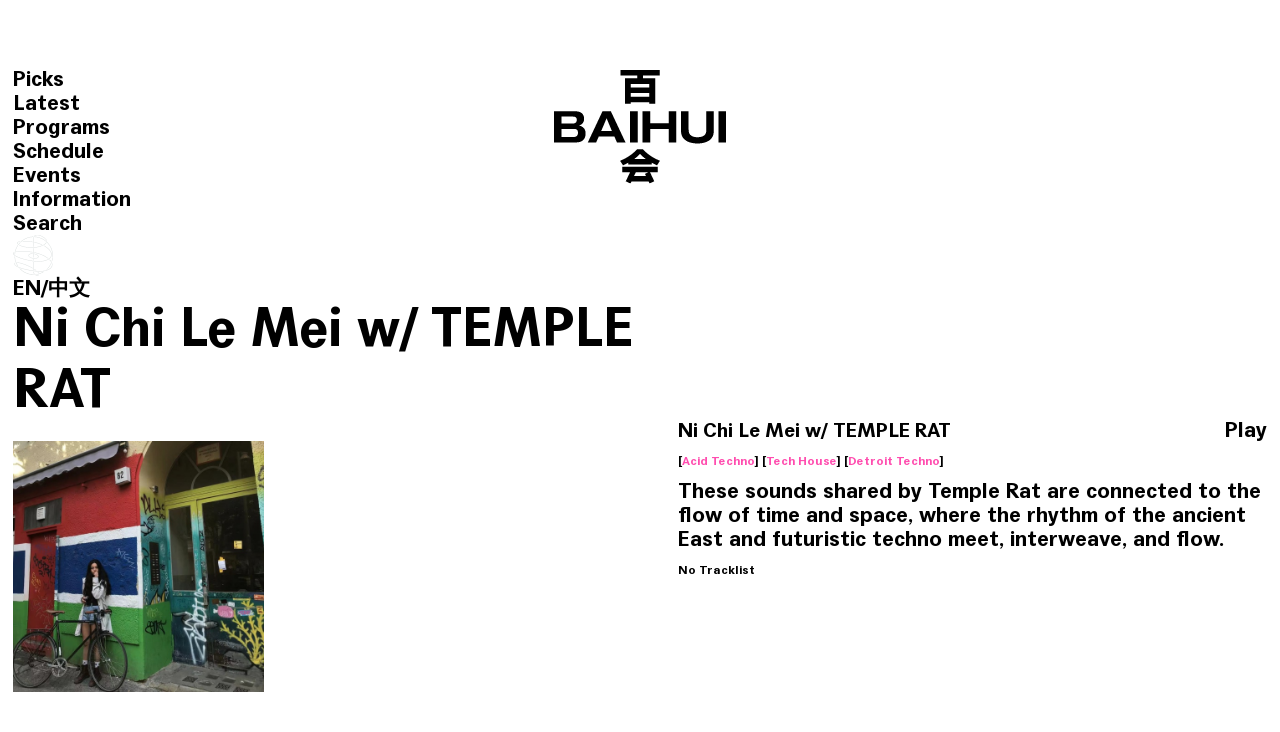

--- FILE ---
content_type: text/html; charset=utf-8
request_url: https://baihui.live/shows/ni-chi-le-mei-w-temple-rat-21-10-07/en/
body_size: 10194
content:


<!DOCTYPE html>

<html>
<head>
    <meta charset="utf-8">
    <meta http-equiv="Content-Type" content="text/html; charset=utf-8" />
    <meta content="width=device-width, initial-scale=1.0, maximum-scale=1.0, user-scalable=0" name="viewport" />
    <meta name="keywords" content="百会 BAIHUI" />
    <meta name="description" content="百会 BAIHUI" />
    <link rel="shortcut icon" type="image/x-icon" href="https://baihui.live/images/ico/favicon.ico" media="screen" />
    <meta name="apple-mobile-web-app-capable" content="yes" rel="apple-touch-icon" href="icon_file_src">
    <link rel="apple-touch-icon" href="https://baihui.live/images/ico/touch-icon-iphone.png" />
    <link rel="apple-touch-icon" sizes="72x72" href="https://baihui.live/images/ico/touch-icon-ipad.png" />
    <link rel="apple-touch-icon" sizes="114x114" href="https://baihui.live/images/ico/touch-icon-iphone4.png" />
	<style type="text/css">
		body{opacity: 0}
	</style>
	<script src="https://baihui.live/js/jquery-2.1.1.min.js"></script>
	<!--加载load-->
	<script type="text/javascript" src="https://baihui.live/js/PageLoading/PerfectLoad.js"></script>
    <script>
        $(function () {
            $.MyCommon.PageLoading({ sleep: 400 });
        })
    </script>
	
    
    <script src="https://baihui.live/js/jquery.pjax/jquery.pjax.js"></script>
   
    <!--左右滚动代码-->
    <script src="https://baihui.live/js/limarquee/js/jquery.liMarquee.js"></script>
    <link rel="stylesheet" href="https://baihui.live/js/limarquee/css/liMarquee.css">
    <script>
        $(function () {
            //顶部文字滚动代码
            $('.marquee_0').liMarquee({
                hoverstop: false
            });
			

        });

    </script>


 	<script>
         $(document).pjax('a[target!=_blank]', '#main_content', {
             fragment: '#main_content',
             timeout: 10000
         });


         $(document).on('pjax:start', function (event) {
             if ($("#mobile_op").text() == 'Close') {
				 
                 close_mobile_menu()
             }
         });
         $(document).on('pjax:send', function () {
             $(".loading").css("display", "block");//pjax链接点击后显示加载动画；
             $.getScript('https://baihui.live/js/base.js');//页面加载时需要重新加载的js文件
             $.getScript('https://baihui.live/js/swiper-master-6.1.1/package/swiper-bundle.min.js');//页面加载时需要重新加载的js文件
          
         });



         $(document).on('pjax:complete', function () {
             var url = this.location.href;
             if (url.indexOf("/home/") > -1) {
                 var screen_width = $(window).width();
                 if (screen_width > 1000) {
					 
					 setTimeout(function () {
						swiper_slide_pc.update();
					},10)
					 
                     

                 } else {
					  setTimeout(function () {
                     	swiper_slide_nopc.update();
					},10)
                 }
             }
             autochange();


             $(".loading").fadeOut(600);//pjax链接加载完成后隐藏加载动画；

			 
			 $("#mobile_op").click(function(){
				if ($("#mobile_op").text()=='Menu'){
					document.getElementById('mobile_op').innerText = 'Close';
					$(".menu").css({"display":"block"});
					$(".swiper-container").css({"filter":"blur(15px)"})
					$(".main").css({"filter":"blur(15px)"})
					$(".header").css({"filter":"blur(15px)"})
					$(".footer").css({"filter":"blur(15px)"})
					$(".mainhalf").css({"filter":"blur(15px)"})
					$(".marquee_box").css({"opacity":"0"})
				}else{
					document.getElementById('mobile_op').innerText = 'Menu';
					$(".menu").css({"display":"none"});
					$(".swiper-container").css({"filter":"blur(0px)"})
					$(".main").css({"filter":"blur(0px)"})
					$(".header").css({"filter":"blur(0px)"})
					$(".footer").css({"filter":"blur(0px)"})
					$(".mainhalf").css({"filter":"blur(0px)"})
					$(".marquee_box").css({"opacity":"1"})
				}

			});

			function close_mobile_menu(){
					$('.iphone__screen').removeClass('nav--active');
					document.getElementById('mobile_op').innerText = 'Menu';
					$(".menu").css({"display":"none"});
					$(".swiper-container").css({"filter":"blur(0px)"})
					$(".main").css({"filter":"blur(0px)"})
					$(".header").css({"filter":"blur(0px)"})
					$(".footer").css({"filter":"blur(0px)"})
					$(".mainhalf").css({"filter":"blur(0px)"})
					$(".marquee_box").css({"opacity":"1"})

			}



         })

	</script>

    <script src="https://baihui.live/js/Ritina/retina.js"></script>

    <link rel="stylesheet" type="text/css" href="https://baihui.live/css/reset.css?v=202109081536" />
    <link rel="stylesheet" type="text/css" href="https://baihui.live/css/style.css?v=202109081536" />

     <link rel="stylesheet" type="text/css" href="https://baihui.live/css/cn.css?v=202109081536"/>

    <!--layui框架-->
    <link rel="stylesheet" href="https://baihui.live/js/layui-master/src/css/layui.css" />
    <script src="https://baihui.live/js/layui-master/src/layui.js"></script>


    <!--音频播放-->
    <!--<script src="https://baihui.live/js/audiojs/audiojs/audio.min.js"></script>
    <script src="https://baihui.live/js/audiojs/audio.js"></script>-->

    <title>百会 BAIHUI</title>
  
    
     <script src="https://baihui.live/js/layui/layui.js"></script>
     <script>
         layui.use('flow', function () {
             var flow = layui.flow;
             //当你执行这样一个方法时，即对页面中的全部带有lay-src的img元素开启了懒加载（当然你也可以指定相关img）
             flow.lazyimg();
         });

     </script>

</head>
<body>

    <a id="temp_a"></a>
    <a name="Top" id="Top"></a>
<div class="loading"></div>


    <link rel="stylesheet" type="text/css" href="https://baihui.live/js/green-audio-player-master/dist/css/green-audio-player.css?v=202109081536">
    <div class="player_box">
        <div class="wrapper">
            <div class="audio_bar_close" onclick="audio_close()">Close</div>
            <div class="audio_play_pause" onclick="audio_button()"><a id="audio_op">Play</a></div>
            <div class="audio_title" id="audio_title">BERSERK RADIO ,01.07.21, 14:00-20:00</div>
            <div class="ready-player-1 player">
                <audio crossorigin preload="none" id="audio_1">
                    <source src="https://baihui.live/upload/1.mp3" type="audio/mpeg">
                </audio>
            </div>
        </div>
        <!--wrapper-->
    </div>
    <!--player_box-->
    <script src="https://baihui.live/js/green-audio-player-master/dist/js/green-audio-player.js?v=202109081536"></script>


    <script>

        document.addEventListener('DOMContentLoaded', function () {
            GreenAudioPlayer.init({
                selector: '.player',
                stopOthersOnPlay: true
            });

            GreenAudioPlayer.init({
                selector: '.audio_live',
                stopOthersOnPlay: true
            });

        });
        function audio_box_open(){//打开底部播放器
			$(".player_box").css({"bottom":"-1rem"});
			player_open_footer_fix_up();//打开播放器时footer向上移动
			
		}
		
		
		function audio_box_close(){//隐藏底部播放器
			$(".player_box").css({"bottom":"-15rem"});
			player_open_footer_fix_down();//打开播放器时footer向下移动恢复
		}
		
		//打开播放器时footer向上移动
		function player_open_footer_fix_up(){
			screen_width = $(window).width();
			if (screen_width>1000){
					$(".footer").css({"padding-bottom":"8.5rem"});
					$(".main").css({"margin-bottom":"17rem"});
					$(".mainhalf").css({"margin-bottom":"17rem"});
			}else{
					$(".footer").css({"padding-bottom":"12rem"});
					$(".main").css({"margin-bottom":"55rem"});
					$(".mainhalf").css({"margin-bottom":"55rem"});
			}
		}
		
		//打开播放器时footer向下移动恢复
		function player_open_footer_fix_down(){
			screen_width = $(window).width();
			if (screen_width>1000){
					$(".footer").css({"padding-bottom":"1rem"});
					$(".main").css({"margin-bottom":"7.8rem"});
					$(".mainhalf").css({"margin-bottom":"7.8rem"});
			}else{
					$(".footer").css({"padding-bottom":"2rem"});
					$(".main").css({"margin-bottom":"45rem"});
					$(".mainhalf").css({"margin-bottom":"45rem"});
			}
		}

        function audio_button() {//点击音频播放器play pause按钮

            if (audio_1.paused) {

                //audio_live.pause();

                audio_1.play();
                audio_op.innerHTML = 'Pause';
            } else {
                audio_1.pause();
                audio_op.innerHTML = 'Play';
            }

        }
        function audio_pause() {//音频暂停
            audio_1.pause();
            audio_op.innerHTML = 'Play';
            //outlive();
        }

        function audio_play() {//页面上点击播放
            outlive();
            audio_box_open()

            audio_1.play();
            audio_op.innerHTML = 'Pause';

        }

        function audio_close() {//点击close；音频播放器隐藏，音频暂停
            audio_box_close();
            audio_pause();

        }

        /*


                function outlive() {
                    document.getElementById("id_test_video").innerHTML = "";
                    myFrame.window.document.getElementById("playbar_state2").style.display = "none";
                   // myFrame.window.document.getElementById("playbar_state").style.display = "block";
                }
                function audio_live_play_pause() {

                    control_audio_close();//关闭音频播放

                    if (audio_live.paused){
                        audio_live.play();
                        //audio_live_op.innerHTML = 'Pause';
                    }else{
                        audio_live.pause();
                        //audio_live_op.innerHTML = 'Play';
                    }
                    //
                }
                */

    </script>




    <div class="header reverse">
        <div class="logo">
            <a href="https://baihui.live/home/cn/" id="temp_a2">
                <img src="https://baihui.live/Images/logoW.svg"></a>
        </div>
    </div>
    <!--header-->
    <div  id="live1" class="playbar reverse left_spacing">
         <span>Live</span><span id="playbar_state" onclick="onlive()" style="cursor: pointer;">Play</span><dl class="marquee_0" id="live_txt"><>MUTUALISM w/ CALUM GUNN & HEINRICH SCHWARZER (9:00-11:00) Up Next:CONG BURN w/ PERFUME ac :MUTUALISM w/ CALUM GUNN & HEINRICH SCHWARZER (9:00-11:00) Up Next:CONG BURN w/ PERFUME ac</dl>
    </div>
    	<div class="upcoming reverse"  id="live2" style="display: none">
		<dl class="marquee_4"  id="live2_txt"></dl>
            </div>
    <div class="left_spacing reverse" id="mobile_op">Menu</div>
    <nav class="menu left_spacing">
        <ul id="ul_menu">

            <li><a href="https://baihui.live/picks/en/">Picks</a></li>
            <li><a href="https://baihui.live/latest/en/">Latest</a></li>
            <li><a href="https://baihui.live/programs/en/">Programs</a></li>
            <li><a href="https://baihui.live/schedule/en/">Schedule</a></li>
            <li><a href="https://baihui.live/events/en/">Events</a></li>
            <li><a href="https://baihui.live/information/en/">Information</a></li>
            <li><a href="https://baihui.live/search/en/">Search</a></li>
             <li class="menu_logo"><a href="https://baihui.live/home/en/"><img src="https://baihui.live/Images/logo_bottom.svg" style="width:40px"></a></li>
            <li><a  onclick="ChangLang2('en')">EN</a>/<a  onclick="ChangLang2('cn')">中文</a></li>
        </ul>
    </nav>
    <script>
        function ChangLang2(lang) {
            var temp_link = location.href;   
            if (lang=="cn")
                temp_link = temp_link.replace("/en/", "/cn/");
            else
                temp_link = temp_link.replace("/cn/", "/en/");
            document.getElementById("temp_a").href = temp_link;
           
            $.ajax({
                type: "GET",
                url: "https://baihui.live//Handler/FrontEnd.ashx?lognum=" + Math.random(),
                data: {
                    op: "change",
                    lang: lang,
                },
                async: true,
                dataType: "text",
                success: function (data) {                  
                    live_txt();
                }
            })
            var screen_width = $(window).width();
            if (screen_width<=760)
                $("#mobile_op").click();
            $("#temp_a").click();
           
        }

    
        function chang_music(mp3, name,url) {
            parent.document.getElementById("audio_1").src = mp3;
            parent.document.getElementById("audio_title").innerHTML = "<a href='" + url + "'>"+ name.replace("︺", "'")+"</a>";
        }
        function fun_tag(res) {
            $.ajax({
                type: "GET",
                url: "https://baihui.live//Handler/RearEnd.ashx?num=" + Math.random(),
                data: {
                    op: "keys",
                    keys: escape(res),
                },
                async: false,
                dataType: "json",
                success: function (data) {
                    var temp_link = 'https://baihui.live/search_Results/' + data + '/en/'
                    document.getElementById("temp_a").href = temp_link;
                    $("#temp_a").click();
                }
            });
        }  
    </script>
   



         
    <div id="main_content">
   
    <div class="mainbg">
    </div>

    <div class="mainhalf wrapper">


        <h1 class="float_title reverse">Ni Chi Le Mei w/ TEMPLE RAT</h1>

        <ul class="detail_box">
            <li><img src="https://baihui.live/uploadfile/play/20211009/202110096cnabc_view.jpeg"></li>
            <li>
                <div class="right_intro">
                     <h3><span class="fr hand" id="playbar_state_3" onclick="chang_music('https://baihui.live/uploadfile/play/20211009/20211009656660.mp3','Ni Chi Le Mei w/ TEMPLE RAT','https://baihui.live/shows/ni-chi-le-mei-w-temple-rat-21-10-07/en/'); audio_play()">Play</span>Ni Chi Le Mei w/ TEMPLE RAT</h3>
                   
                    <span>
                        
                                [<a onclick="fun_tag('Acid Techno')">Acid Techno</a>]
                            
                                [<a onclick="fun_tag('Tech House')">Tech House</a>]
                            
                                [<a onclick="fun_tag('Detroit Techno')">Detroit Techno</a>]
                            
                    </span>

                   <article class="clear">
                        <p>These sounds shared by Temple Rat are connected to the flow of time and space, where the rhythm of the ancient East and futuristic techno meet, interweave, and flow.</p>
                    </article>
                    <article class="smallfont">
                        <p>No Tracklist</p>
                    </article>


                </div>
            </li>
        </ul>


        <div class="spacebox"></div>




   	<Div class="spacebox"></Div>
                
                
                
                
                    <Div class="latest l-5 wrapper">
                        <h3 class="title_spacing_small">Shows by <a href='https://baihui.live/hosts/temple-rat/en/'>Ni Chi Le Mei w/ TEMPLE RAT</a>(38)</h3>
                        <ul>
                             
                        <li>
                             <dl><img src="https://baihui.live/uploadfile/play/20250409/202504092m1c64_view.jpg" src="https://baihui.live/images/loading.gif" class="cover" >
                              <a style="display:none" href="https://baihui.live/shows/nichilemei-w-oolong-25-04-09/en/"><dd>Watch</dd></a>
                                <dd  onclick="chang_music('https://baihui.live/uploadfile/play/20250409/20250409732862.mp3','Ni Chi Le Mei w/ OOLONG','https://baihui.live/shows/nichilemei-w-oolong-25-04-09/en/');audio_play()">Play</dd></dl>
                            <div class="intro">
                                <h3><a href="https://baihui.live/shows/nichilemei-w-oolong-25-04-09/en/">Ni Chi Le Mei w/ OOLONG</a></h3>
                                <h5>Shanghai 25.04.09</h5>

                                <span>
                                    
                                            [<a onclick="fun_tag('Electro')">Electro</a>]
                                        
                                </span>
                            </div>
                        </li>
                    
                        <li>
                             <dl><img src="https://baihui.live/uploadfile/play/20241204/20241204l0b9lt_view.jpg" src="https://baihui.live/images/loading.gif" class="cover" >
                              <a style="display:none" href="https://baihui.live/shows/nichilemei-w-maria-24-12-04/en/"><dd>Watch</dd></a>
                                <dd  onclick="chang_music('https://baihui.live/uploadfile/play/20241204/20241204355371.mp3','Ni Chi Le Mei w/ MARIA','https://baihui.live/shows/nichilemei-w-maria-24-12-04/en/');audio_play()">Play</dd></dl>
                            <div class="intro">
                                <h3><a href="https://baihui.live/shows/nichilemei-w-maria-24-12-04/en/">Ni Chi Le Mei w/ MARIA</a></h3>
                                <h5>Copenhagen 24.12.04</h5>

                                <span>
                                    
                                </span>
                            </div>
                        </li>
                    
                        <li>
                             <dl><img src="https://baihui.live/uploadfile/play/20240919/20240919ajplnd_view.jpg" src="https://baihui.live/images/loading.gif" class="cover" >
                              <a style="display:none" href="https://baihui.live/shows/ni-chi-le-mei-w-david-fogarty-24-08-28/en/"><dd>Watch</dd></a>
                                <dd  onclick="chang_music('https://baihui.live/uploadfile/play/20240919/20240919344388.mp3','Ni Chi Le Mei w/ DAVID FOGARTY','https://baihui.live/shows/ni-chi-le-mei-w-david-fogarty-24-08-28/en/');audio_play()">Play</dd></dl>
                            <div class="intro">
                                <h3><a href="https://baihui.live/shows/ni-chi-le-mei-w-david-fogarty-24-08-28/en/">Ni Chi Le Mei w/ DAVID FOGARTY</a></h3>
                                <h5>Berlin 24.08.28</h5>

                                <span>
                                    
                                            [<a onclick="fun_tag('Psychedelic')">Psychedelic</a>]
                                        
                                            [<a onclick="fun_tag('Ambient')">Ambient</a>]
                                        
                                </span>
                            </div>
                        </li>
                    
                        <li>
                             <dl><img src="https://baihui.live/uploadfile/play/20240609/20240609b63mqh_view.jpg" src="https://baihui.live/images/loading.gif" class="cover" >
                              <a style="display:none" href="https://baihui.live/shows/nichilemei-w-martin-gilleshoj-24-06-05/en/"><dd>Watch</dd></a>
                                <dd  onclick="chang_music('https://baihui.live/uploadfile/play/20240609/20240609551755.mp3','Ni Chi Le Mei w/ MARTIN GILLESHØJ','https://baihui.live/shows/nichilemei-w-martin-gilleshoj-24-06-05/en/');audio_play()">Play</dd></dl>
                            <div class="intro">
                                <h3><a href="https://baihui.live/shows/nichilemei-w-martin-gilleshoj-24-06-05/en/">Ni Chi Le Mei w/ MARTIN GILLESHØJ</a></h3>
                                <h5>Copenhagen 24.06.05</h5>

                                <span>
                                    
                                            [<a onclick="fun_tag('Trance')">Trance</a>]
                                        
                                            [<a onclick="fun_tag('Acid Techno')">Acid Techno</a>]
                                        
                                </span>
                            </div>
                        </li>
                    
                        <li>
                             <dl><img src="https://baihui.live/uploadfile/play/20240512/202405120x49xj_view.jpg" src="https://baihui.live/images/loading.gif" class="cover" >
                              <a style="display:none" href="https://baihui.live/shows/nichilemei-w-xutkunchula-24-05-08/en/"><dd>Watch</dd></a>
                                <dd  onclick="chang_music('https://baihui.live/uploadfile/play/20240511/20240511534133.mp3','Ni Chi Le Mei w/ XUTKUNCHULA','https://baihui.live/shows/nichilemei-w-xutkunchula-24-05-08/en/');audio_play()">Play</dd></dl>
                            <div class="intro">
                                <h3><a href="https://baihui.live/shows/nichilemei-w-xutkunchula-24-05-08/en/">Ni Chi Le Mei w/ XUTKUNCHULA</a></h3>
                                <h5>Berlin 24.05.08</h5>

                                <span>
                                    
                                            [<a onclick="fun_tag('Experimental')">Experimental</a>]
                                        
                                </span>
                            </div>
                        </li>
                    
                        <li>
                             <dl><img src="https://baihui.live/uploadfile/play/20240407/20240407sabumr_view.jpg" src="https://baihui.live/images/loading.gif" class="cover" >
                              <a style="display:none" href="https://baihui.live/shows/nichilemei-w-szende-24-04-03/en/"><dd>Watch</dd></a>
                                <dd  onclick="chang_music('https://baihui.live/uploadfile/play/20240407/20240407233116.mp3','Ni Chi Le Mei w/ SZENDE','https://baihui.live/shows/nichilemei-w-szende-24-04-03/en/');audio_play()">Play</dd></dl>
                            <div class="intro">
                                <h3><a href="https://baihui.live/shows/nichilemei-w-szende-24-04-03/en/">Ni Chi Le Mei w/ SZENDE</a></h3>
                                <h5>Berlin 24.04.03</h5>

                                <span>
                                    
                                            [<a onclick="fun_tag('Ambient')">Ambient</a>]
                                        
                                </span>
                            </div>
                        </li>
                    
                        <li>
                             <dl><img src="https://baihui.live/uploadfile/play/20240309/202403096wfqu9_view.jpg" src="https://baihui.live/images/loading.gif" class="cover" >
                              <a style="display:none" href="https://baihui.live/shows/nichilemei-w-nick-klein-24-03-06/en/"><dd>Watch</dd></a>
                                <dd  onclick="chang_music('https://baihui.live/uploadfile/play/20240309/20240309463287.mp3','Ni Chi Le Mei w/ NICK KLEIN','https://baihui.live/shows/nichilemei-w-nick-klein-24-03-06/en/');audio_play()">Play</dd></dl>
                            <div class="intro">
                                <h3><a href="https://baihui.live/shows/nichilemei-w-nick-klein-24-03-06/en/">Ni Chi Le Mei w/ NICK KLEIN</a></h3>
                                <h5>Berlin 24.03.06</h5>

                                <span>
                                    
                                </span>
                            </div>
                        </li>
                    
                        <li>
                             <dl><img src="https://baihui.live/uploadfile/play/20240108/20240108q8nhg5_view.jpg" src="https://baihui.live/images/loading.gif" class="cover" >
                              <a style="display:none" href="https://baihui.live/shows/ni-chi-le-mei-w-jamie-jar-24-01-05/en/en/"><dd>Watch</dd></a>
                                <dd  onclick="chang_music('https://baihui.live/uploadfile/play/20240108/20240108428254.mp3','Ni Chi Le Mei w/ JAMIE JAR','https://baihui.live/shows/ni-chi-le-mei-w-jamie-jar-24-01-05/en/en/');audio_play()">Play</dd></dl>
                            <div class="intro">
                                <h3><a href="https://baihui.live/shows/ni-chi-le-mei-w-jamie-jar-24-01-05/en/en/">Ni Chi Le Mei w/ JAMIE JAR</a></h3>
                                <h5>New York 24.01.05</h5>

                                <span>
                                    
                                            [<a onclick="fun_tag('Ambient')">Ambient</a>]
                                        
                                            [<a onclick="fun_tag('Detroit Techno')">Detroit Techno</a>]
                                        
                                </span>
                            </div>
                        </li>
                    
                        <li>
                             <dl><img src="https://baihui.live/uploadfile/play/20231210/20231210gutybm_view.jpg" src="https://baihui.live/images/loading.gif" class="cover" >
                              <a style="display:none" href="https://baihui.live/shows/nichilemei-w-polygonia-23-12-07/en/"><dd>Watch</dd></a>
                                <dd  onclick="chang_music('https://baihui.live/uploadfile/play/20231210/20231210171831.mp3','Ni Chi Le Mei w/ POLYGONIA','https://baihui.live/shows/nichilemei-w-polygonia-23-12-07/en/');audio_play()">Play</dd></dl>
                            <div class="intro">
                                <h3><a href="https://baihui.live/shows/nichilemei-w-polygonia-23-12-07/en/">Ni Chi Le Mei w/ POLYGONIA</a></h3>
                                <h5>Munich 23.12.07</h5>

                                <span>
                                    
                                            [<a onclick="fun_tag('Downtempo')">Downtempo</a>]
                                        
                                            [<a onclick="fun_tag('Ambient')">Ambient</a>]
                                        
                                </span>
                            </div>
                        </li>
                    
                        <li>
                             <dl><img src="https://baihui.live/uploadfile/play/20231116/20231116jxufkg_view.jpg" src="https://baihui.live/images/loading.gif" class="cover" >
                              <a style="display:none" href="https://baihui.live/shows/nichilemei-w-temple-rat-22-11-09/en/"><dd>Watch</dd></a>
                                <dd  onclick="chang_music('https://baihui.live/uploadfile/play/20231116/20231116263462.mp3','Ni Chi Le Mei w/ TEMPLE RAT','https://baihui.live/shows/nichilemei-w-temple-rat-22-11-09/en/');audio_play()">Play</dd></dl>
                            <div class="intro">
                                <h3><a href="https://baihui.live/shows/nichilemei-w-temple-rat-22-11-09/en/">Ni Chi Le Mei w/ TEMPLE RAT</a></h3>
                                <h5>Berlin 23.11.09</h5>

                                <span>
                                    
                                            [<a onclick="fun_tag('Electro')">Electro</a>]
                                        
                                            [<a onclick="fun_tag('Ambient')">Ambient</a>]
                                        
                                </span>
                            </div>
                        </li>
                    
                        <li>
                             <dl><img src="https://baihui.live/uploadfile/play/20231007/20231007fl9pva_view.jpg" src="https://baihui.live/images/loading.gif" class="cover" >
                              <a style="display:none" href="https://baihui.live/shows/nichilemei-w-nan-zhan-23-10-05/en/"><dd>Watch</dd></a>
                                <dd  onclick="chang_music('https://baihui.live/uploadfile/play/20231007/20231007127642.mp3','Ni Chi Le Mei w/ NAN ZHEN','https://baihui.live/shows/nichilemei-w-nan-zhan-23-10-05/en/');audio_play()">Play</dd></dl>
                            <div class="intro">
                                <h3><a href="https://baihui.live/shows/nichilemei-w-nan-zhan-23-10-05/en/">Ni Chi Le Mei w/ NAN ZHEN</a></h3>
                                <h5>London 23.10.05</h5>

                                <span>
                                    
                                            [<a onclick="fun_tag('Industrial')">Industrial</a>]
                                        
                                            [<a onclick="fun_tag('Detroit Techno')">Detroit Techno</a>]
                                        
                                </span>
                            </div>
                        </li>
                    
                        <li>
                             <dl><img src="https://baihui.live/uploadfile/play/20230913/2023091391y4j0_view.jpg" src="https://baihui.live/images/loading.gif" class="cover" >
                              <a style="display:none" href="https://baihui.live/shows/nichilemei-w-lyra-23-09-07/en/"><dd>Watch</dd></a>
                                <dd  onclick="chang_music('https://baihui.live/uploadfile/play/20230913/20230913724868.mp3','Ni Chi Le Mei w/ LVRA','https://baihui.live/shows/nichilemei-w-lyra-23-09-07/en/');audio_play()">Play</dd></dl>
                            <div class="intro">
                                <h3><a href="https://baihui.live/shows/nichilemei-w-lyra-23-09-07/en/">Ni Chi Le Mei w/ LVRA</a></h3>
                                <h5>London 23.09.07</h5>

                                <span>
                                    
                                            [<a onclick="fun_tag('Club')">Club</a>]
                                        
                                            [<a onclick="fun_tag('Detroit Techno')">Detroit Techno</a>]
                                        
                                            [<a onclick="fun_tag('UK Bass')">UK Bass</a>]
                                        
                                </span>
                            </div>
                        </li>
                    
                        <li>
                             <dl><img src="https://baihui.live/uploadfile/play/20230913/202309130oeiv3_view.jpg" src="https://baihui.live/images/loading.gif" class="cover" >
                              <a style="display:none" href="https://baihui.live/shows/nichilemei-w-bianyachichi-23-09-07/en/"><dd>Watch</dd></a>
                                <dd  onclick="chang_music('https://baihui.live/uploadfile/play/20230913/20230913725876.mp3','Ni Chi Le Mei w/ BIANYACHICHI','https://baihui.live/shows/nichilemei-w-bianyachichi-23-09-07/en/');audio_play()">Play</dd></dl>
                            <div class="intro">
                                <h3><a href="https://baihui.live/shows/nichilemei-w-bianyachichi-23-09-07/en/">Ni Chi Le Mei w/ BIANYACHICHI</a></h3>
                                <h5>Berlin 23.09.07</h5>

                                <span>
                                    
                                            [<a onclick="fun_tag('IDM')">IDM</a>]
                                        
                                            [<a onclick="fun_tag('UK Bass')">UK Bass</a>]
                                        
                                </span>
                            </div>
                        </li>
                    
                        <li>
                             <dl><img src="https://baihui.live/uploadfile/play/20230810/20230810p8glv2_view.jpg" src="https://baihui.live/images/loading.gif" class="cover" >
                              <a style="display:none" href="https://baihui.live/shows/nichilemei-w-raquel-b-23-08-03/en/"><dd>Watch</dd></a>
                                <dd  onclick="chang_music('https://baihui.live/uploadfile/play/20230810/20230810552078.mp3','Ni Chi Le Mei w/ RAQUEL B','https://baihui.live/shows/nichilemei-w-raquel-b-23-08-03/en/');audio_play()">Play</dd></dl>
                            <div class="intro">
                                <h3><a href="https://baihui.live/shows/nichilemei-w-raquel-b-23-08-03/en/">Ni Chi Le Mei w/ RAQUEL B</a></h3>
                                <h5>Detroit 23.08.03</h5>

                                <span>
                                    
                                            [<a onclick="fun_tag('Detroit Techno')">Detroit Techno</a>]
                                        
                                </span>
                            </div>
                        </li>
                    
                        <li>
                             <dl><img src="https://baihui.live/uploadfile/play/20230710/20230710uscs7c_view.jpg" src="https://baihui.live/images/loading.gif" class="cover" >
                              <a style="display:none" href="https://baihui.live/shows/nichilemei-w-devon-23-07-04/en/"><dd>Watch</dd></a>
                                <dd  onclick="chang_music('https://baihui.live/uploadfile/play/20230710/20230710702670.mp3','Ni Chi Le Mei w/ DEVON','https://baihui.live/shows/nichilemei-w-devon-23-07-04/en/');audio_play()">Play</dd></dl>
                            <div class="intro">
                                <h3><a href="https://baihui.live/shows/nichilemei-w-devon-23-07-04/en/">Ni Chi Le Mei w/ DEVON</a></h3>
                                <h5>Tokyo 23.07.06</h5>

                                <span>
                                    
                                            [<a onclick="fun_tag('Psychedelic')">Psychedelic</a>]
                                        
                                            [<a onclick="fun_tag('Dub')">Dub</a>]
                                        
                                </span>
                            </div>
                        </li>
                    
                        <li>
                             <dl><img src="https://baihui.live/uploadfile/play/20230603/202306037t2mmr_view.jpg" src="https://baihui.live/images/loading.gif" class="cover" >
                              <a style="display:none" href="https://baihui.live/shows/nichilemei-w-frau-levi-23-06-01/en/"><dd>Watch</dd></a>
                                <dd  onclick="chang_music('https://baihui.live/uploadfile/play/20230603/20230603012886.mp3','Ni Chi Le Mei w/ FRAU LEVI','https://baihui.live/shows/nichilemei-w-frau-levi-23-06-01/en/');audio_play()">Play</dd></dl>
                            <div class="intro">
                                <h3><a href="https://baihui.live/shows/nichilemei-w-frau-levi-23-06-01/en/">Ni Chi Le Mei w/ FRAU LEVI</a></h3>
                                <h5>Berlin 23.06.01</h5>

                                <span>
                                    
                                            [<a onclick="fun_tag('Dark Disco')">Dark Disco</a>]
                                        
                                </span>
                            </div>
                        </li>
                    
                        <li>
                             <dl><img src="https://baihui.live/uploadfile/play/20230411/20230411f2klls_view.jpg" src="https://baihui.live/images/loading.gif" class="cover" >
                              <a style="display:none" href="https://baihui.live/shows/nichilemei-w-darkle-23-04-11/en/"><dd>Watch</dd></a>
                                <dd  onclick="chang_music('https://baihui.live/uploadfile/play/20230411/20230411522256.mp3','Ni Chi Le Mei w/ DARKLE','https://baihui.live/shows/nichilemei-w-darkle-23-04-11/en/');audio_play()">Play</dd></dl>
                            <div class="intro">
                                <h3><a href="https://baihui.live/shows/nichilemei-w-darkle-23-04-11/en/">Ni Chi Le Mei w/ DARKLE</a></h3>
                                <h5>Chengdu 23.04.11</h5>

                                <span>
                                    
                                            [<a onclick="fun_tag('Acid Techno')">Acid Techno</a>]
                                        
                                            [<a onclick="fun_tag('Electronic')">Electronic</a>]
                                        
                                </span>
                            </div>
                        </li>
                    
                        <li>
                             <dl><img src="https://baihui.live/uploadfile/play/20230302/2023030241ujru_view.jpg" src="https://baihui.live/images/loading.gif" class="cover" >
                              <a style="display:none" href="https://baihui.live/shows/nichilemei-w-tomasz-guiddo-23-03-02/en/"><dd>Watch</dd></a>
                                <dd  onclick="chang_music('https://baihui.live/uploadfile/play/20230302/20230302882174.mp3','Ni Chi Le Mei w/ TOMASZ GUIDDO','https://baihui.live/shows/nichilemei-w-tomasz-guiddo-23-03-02/en/');audio_play()">Play</dd></dl>
                            <div class="intro">
                                <h3><a href="https://baihui.live/shows/nichilemei-w-tomasz-guiddo-23-03-02/en/">Ni Chi Le Mei w/ TOMASZ GUIDDO</a></h3>
                                <h5>Berlin 23.03.02</h5>

                                <span>
                                    
                                            [<a onclick="fun_tag('Electronic')">Electronic</a>]
                                        
                                            [<a onclick="fun_tag('Balearic')">Balearic</a>]
                                        
                                </span>
                            </div>
                        </li>
                    
                        <li>
                             <dl><img src="https://baihui.live/uploadfile/play/20230203/20230203ud54jn_view.jpg" src="https://baihui.live/images/loading.gif" class="cover" >
                              <a style="display:none" href="https://baihui.live/shows/nichilemei-w-clarence-wu-23-02-02/en/"><dd>Watch</dd></a>
                                <dd  onclick="chang_music('https://baihui.live/uploadfile/play/20230203/20230203065145.mp3','Ni Chi Le Mei w/ CLARENCE WU','https://baihui.live/shows/nichilemei-w-clarence-wu-23-02-02/en/');audio_play()">Play</dd></dl>
                            <div class="intro">
                                <h3><a href="https://baihui.live/shows/nichilemei-w-clarence-wu-23-02-02/en/">Ni Chi Le Mei w/ CLARENCE WU</a></h3>
                                <h5>Berlin 23.02.02</h5>

                                <span>
                                    
                                            [<a onclick="fun_tag('Trance')">Trance</a>]
                                        
                                            [<a onclick="fun_tag('Detroit Techno')">Detroit Techno</a>]
                                        
                                </span>
                            </div>
                        </li>
                    
                        <li>
                             <dl><img src="https://baihui.live/uploadfile/play/20230107/202301077nvdma_view.jpg" src="https://baihui.live/images/loading.gif" class="cover" >
                              <a style="display:none" href="https://baihui.live/shows/nichilemei-w-temple-rat-23-01-05/en/"><dd>Watch</dd></a>
                                <dd  onclick="chang_music('https://baihui.live/uploadfile/play/20230107/20230107733010.mp3','Ni Chi Le Mei w/ TEMPLE RAT','https://baihui.live/shows/nichilemei-w-temple-rat-23-01-05/en/');audio_play()">Play</dd></dl>
                            <div class="intro">
                                <h3><a href="https://baihui.live/shows/nichilemei-w-temple-rat-23-01-05/en/">Ni Chi Le Mei w/ TEMPLE RAT</a></h3>
                                <h5>Berlin 23.01.05</h5>

                                <span>
                                    
                                            [<a onclick="fun_tag('Tech House')">Tech House</a>]
                                        
                                            [<a onclick="fun_tag('Detroit Techno')">Detroit Techno</a>]
                                        
                                </span>
                            </div>
                        </li>
                    
                        <li>
                             <dl><img src="https://baihui.live/uploadfile/play/20221202/202212029yj6wq_view.jpg" src="https://baihui.live/images/loading.gif" class="cover" >
                              <a style="display:none" href="https://baihui.live/shows/nichilemei-w-project-solstice-22-12-01/en/"><dd>Watch</dd></a>
                                <dd  onclick="chang_music('https://baihui.live/uploadfile/play/20221202/20221202512026.mp3','Ni Chi Le Mei w/ PROJECT SOLSTICE','https://baihui.live/shows/nichilemei-w-project-solstice-22-12-01/en/');audio_play()">Play</dd></dl>
                            <div class="intro">
                                <h3><a href="https://baihui.live/shows/nichilemei-w-project-solstice-22-12-01/en/">Ni Chi Le Mei w/ PROJECT SOLSTICE</a></h3>
                                <h5>Berlin 22.12.01</h5>

                                <span>
                                    
                                            [<a onclick="fun_tag('Experimental')">Experimental</a>]
                                        
                                </span>
                            </div>
                        </li>
                    
                        <li>
                             <dl><img src="https://baihui.live/uploadfile/play/20221104/202211044s13km_view.jpg" src="https://baihui.live/images/loading.gif" class="cover" >
                              <a style="display:none" href="https://baihui.live/shows/nichilemei-w-hermine-22-11-03/en/"><dd>Watch</dd></a>
                                <dd  onclick="chang_music('https://baihui.live/uploadfile/play/20221104/20221104004832.mp3','Ni Chi Le Mei w/ HERMINE','https://baihui.live/shows/nichilemei-w-hermine-22-11-03/en/');audio_play()">Play</dd></dl>
                            <div class="intro">
                                <h3><a href="https://baihui.live/shows/nichilemei-w-hermine-22-11-03/en/">Ni Chi Le Mei w/ HERMINE</a></h3>
                                <h5>Berlin 22.11.03</h5>

                                <span>
                                    
                                            [<a onclick="fun_tag('Field Recording')">Field Recording</a>]
                                        
                                            [<a onclick="fun_tag('Soundtrack')">Soundtrack</a>]
                                        
                                            [<a onclick="fun_tag('Dark Ambient')">Dark Ambient</a>]
                                        
                                </span>
                            </div>
                        </li>
                    
                        <li>
                             <dl><img src="https://baihui.live/uploadfile/play/20221007/20221007qmc3av_view.jpg" src="https://baihui.live/images/loading.gif" class="cover" >
                              <a style="display:none" href="https://baihui.live/shows/nichilemei-w-marco-duits-22-10-06/en/"><dd>Watch</dd></a>
                                <dd  onclick="chang_music('https://baihui.live/uploadfile/play/20221007/20221007153744.mp3','Ni Chi Le Mei w/ MARCO DUITS','https://baihui.live/shows/nichilemei-w-marco-duits-22-10-06/en/');audio_play()">Play</dd></dl>
                            <div class="intro">
                                <h3><a href="https://baihui.live/shows/nichilemei-w-marco-duits-22-10-06/en/">Ni Chi Le Mei w/ MARCO DUITS</a></h3>
                                <h5>Amsterdam 22.10.06</h5>

                                <span>
                                    
                                            [<a onclick="fun_tag('Classic Disco')">Classic Disco</a>]
                                        
                                </span>
                            </div>
                        </li>
                    
                        <li>
                             <dl><img src="https://baihui.live/uploadfile/play/20220902/20220902pemqsw_view.jpg" src="https://baihui.live/images/loading.gif" class="cover" >
                              <a style="display:none" href="https://baihui.live/shows/nichilemei-w-yongsi-22-09-01/en/"><dd>Watch</dd></a>
                                <dd  onclick="chang_music('https://baihui.live/uploadfile/play/20220905/20220905664708.mp3','Ni Chi Le Mei w/ YONGSI','https://baihui.live/shows/nichilemei-w-yongsi-22-09-01/en/');audio_play()">Play</dd></dl>
                            <div class="intro">
                                <h3><a href="https://baihui.live/shows/nichilemei-w-yongsi-22-09-01/en/">Ni Chi Le Mei w/ YONGSI</a></h3>
                                <h5>London 22.09.01</h5>

                                <span>
                                    
                                            [<a onclick="fun_tag('Trance')">Trance</a>]
                                        
                                            [<a onclick="fun_tag('Alternative Rock')">Alternative Rock</a>]
                                        
                                </span>
                            </div>
                        </li>
                    
                        <li>
                             <dl><img src="https://baihui.live/uploadfile/play/20220805/20220805e82uvk_view.jpg" src="https://baihui.live/images/loading.gif" class="cover" >
                              <a style="display:none" href="https://baihui.live/shows/nichilemei-w-sunju-hargun-22-08-04/en/"><dd>Watch</dd></a>
                                <dd  onclick="chang_music('https://baihui.live/uploadfile/play/20220807/20220807546550.mp3','Ni Chi Le Mei w/ SUNJU HARGUN','https://baihui.live/shows/nichilemei-w-sunju-hargun-22-08-04/en/');audio_play()">Play</dd></dl>
                            <div class="intro">
                                <h3><a href="https://baihui.live/shows/nichilemei-w-sunju-hargun-22-08-04/en/">Ni Chi Le Mei w/ SUNJU HARGUN</a></h3>
                                <h5>Bangkok 22.08.04</h5>

                                <span>
                                    
                                            [<a onclick="fun_tag('Ambient')">Ambient</a>]
                                        
                                            [<a onclick="fun_tag('Detroit Techno')">Detroit Techno</a>]
                                        
                                </span>
                            </div>
                        </li>
                    
                        <li>
                             <dl><img src="https://baihui.live/uploadfile/play/20220709/20220709nhdtbn_view.jpg" src="https://baihui.live/images/loading.gif" class="cover" >
                              <a style="display:none" href="https://baihui.live/shows/nichilemei-w-max-shen-22-07-07/en/"><dd>Watch</dd></a>
                                <dd  onclick="chang_music('https://baihui.live/uploadfile/play/20220709/20220709617074.mp3','Ni Chi Le Mei w/ MAX SHEN','https://baihui.live/shows/nichilemei-w-max-shen-22-07-07/en/');audio_play()">Play</dd></dl>
                            <div class="intro">
                                <h3><a href="https://baihui.live/shows/nichilemei-w-max-shen-22-07-07/en/">Ni Chi Le Mei w/ MAX SHEN</a></h3>
                                <h5>Shanghai 22.07.07</h5>

                                <span>
                                    
                                            [<a onclick="fun_tag('Industrial')">Industrial</a>]
                                        
                                            [<a onclick="fun_tag('EBM')">EBM</a>]
                                        
                                            [<a onclick="fun_tag('Detroit Techno')">Detroit Techno</a>]
                                        
                                </span>
                            </div>
                        </li>
                    
                        <li>
                             <dl><img src="https://baihui.live/uploadfile/play/20220603/20220603hpemff_view.jpg" src="https://baihui.live/images/loading.gif" class="cover" >
                              <a style="display:none" href="https://baihui.live/shows/nichilemei-w-stelios-vassiloudis-22-06-02/en/"><dd>Watch</dd></a>
                                <dd  onclick="chang_music('https://baihui.live/uploadfile/play/20220603/20220603667237.mp3','Ni Chi Le Mei w/ STELIOS VASSILOUDIS','https://baihui.live/shows/nichilemei-w-stelios-vassiloudis-22-06-02/en/');audio_play()">Play</dd></dl>
                            <div class="intro">
                                <h3><a href="https://baihui.live/shows/nichilemei-w-stelios-vassiloudis-22-06-02/en/">Ni Chi Le Mei w/ STELIOS VASSILOUDIS</a></h3>
                                <h5>Greece 22.06.02</h5>

                                <span>
                                    
                                            [<a onclick="fun_tag('Dub')">Dub</a>]
                                        
                                            [<a onclick="fun_tag('Minimal')">Minimal</a>]
                                        
                                            [<a onclick="fun_tag('Detroit Techno')">Detroit Techno</a>]
                                        
                                </span>
                            </div>
                        </li>
                    
                        <li>
                             <dl><img src="https://baihui.live/uploadfile/play/20220506/2022050631pxf3_view.jpg" src="https://baihui.live/images/loading.gif" class="cover" >
                              <a style="display:none" href="https://baihui.live/shows/nichilemei-w-ocean-lam-22-05-05/en/"><dd>Watch</dd></a>
                                <dd  onclick="chang_music('https://baihui.live/uploadfile/play/20220507/20220507563723.mp3','Ni Chi Le Mei w/ OCEAN LAM','https://baihui.live/shows/nichilemei-w-ocean-lam-22-05-05/en/');audio_play()">Play</dd></dl>
                            <div class="intro">
                                <h3><a href="https://baihui.live/shows/nichilemei-w-ocean-lam-22-05-05/en/">Ni Chi Le Mei w/ OCEAN LAM</a></h3>
                                <h5>Hong Kong 22.05.05</h5>

                                <span>
                                    
                                            [<a onclick="fun_tag('Minimal')">Minimal</a>]
                                        
                                </span>
                            </div>
                        </li>
                    
                        <li>
                             <dl><img src="https://baihui.live/uploadfile/play/20220408/202204082th79a_view.jpg" src="https://baihui.live/images/loading.gif" class="cover" >
                              <a style="display:none" href="https://baihui.live/shows/nichilemei-w-dr-hohl-22-04-07/en/"><dd>Watch</dd></a>
                                <dd  onclick="chang_music('https://baihui.live/uploadfile/play/20220412/20220412168268.mp3','Ni Chi Le Mei w/ DR HOHL','https://baihui.live/shows/nichilemei-w-dr-hohl-22-04-07/en/');audio_play()">Play</dd></dl>
                            <div class="intro">
                                <h3><a href="https://baihui.live/shows/nichilemei-w-dr-hohl-22-04-07/en/">Ni Chi Le Mei w/ DR HOHL</a></h3>
                                <h5>Shanghai 22.04.07</h5>

                                <span>
                                    
                                            [<a onclick="fun_tag('Krautrock')">Krautrock</a>]
                                        
                                </span>
                            </div>
                        </li>
                    
                        <li>
                             <dl><img src="https://baihui.live/uploadfile/play/20220304/20220304pn8hw1_view.jpg" src="https://baihui.live/images/loading.gif" class="cover" >
                              <a style="display:none" href="https://baihui.live/shows/nichilemei-w-romy-mats-22-03-02/en/"><dd>Watch</dd></a>
                                <dd  onclick="chang_music('https://baihui.live/uploadfile/play/20220304/20220304852623.mp3','Ni Chi Le Mei w/ ROMY MATS','https://baihui.live/shows/nichilemei-w-romy-mats-22-03-02/en/');audio_play()">Play</dd></dl>
                            <div class="intro">
                                <h3><a href="https://baihui.live/shows/nichilemei-w-romy-mats-22-03-02/en/">Ni Chi Le Mei w/ ROMY MATS</a></h3>
                                <h5>Tokyo 22.03.03</h5>

                                <span>
                                    
                                            [<a onclick="fun_tag('Club')">Club</a>]
                                        
                                            [<a onclick="fun_tag('Detroit Techno')">Detroit Techno</a>]
                                        
                                </span>
                            </div>
                        </li>
                    
                        <li>
                             <dl><img src="https://baihui.live/uploadfile/play/20220204/20220204yma61x_view.jpg" src="https://baihui.live/images/loading.gif" class="cover" >
                              <a style="display:none" href="https://baihui.live/shows/ni-chi-le-mei-w-miiia-22-02-03/en/"><dd>Watch</dd></a>
                                <dd  onclick="chang_music('https://baihui.live/uploadfile/play/20220211/20220211743381.mp3','Ni Chi Le Mei w/ MIIIA','https://baihui.live/shows/ni-chi-le-mei-w-miiia-22-02-03/en/');audio_play()">Play</dd></dl>
                            <div class="intro">
                                <h3><a href="https://baihui.live/shows/ni-chi-le-mei-w-miiia-22-02-03/en/">Ni Chi Le Mei w/ MIIIA</a></h3>
                                <h5>Shanghai 22.02.03</h5>

                                <span>
                                    
                                            [<a onclick="fun_tag('Hardcore')">Hardcore</a>]
                                        
                                            [<a onclick="fun_tag('Jungle')">Jungle</a>]
                                        
                                </span>
                            </div>
                        </li>
                    
                        <li>
                             <dl><img src="https://baihui.live/uploadfile/play/20220105/20220105h5utg8_view.jpeg" src="https://baihui.live/images/loading.gif" class="cover" >
                              <a style="display:none" href="https://baihui.live/shows/ni-chi-le-mei-w-kezz-22-01-06/en/"><dd>Watch</dd></a>
                                <dd  onclick="chang_music('https://baihui.live/uploadfile/play/20220105/20220105827788.mp3','Ni Chi Le Mei w/ KEZZ','https://baihui.live/shows/ni-chi-le-mei-w-kezz-22-01-06/en/');audio_play()">Play</dd></dl>
                            <div class="intro">
                                <h3><a href="https://baihui.live/shows/ni-chi-le-mei-w-kezz-22-01-06/en/">Ni Chi Le Mei w/ KEZZ</a></h3>
                                <h5>Shanghai 22.01.06</h5>

                                <span>
                                    
                                            [<a onclick="fun_tag('Electro')">Electro</a>]
                                        
                                            [<a onclick="fun_tag('Minimal')">Minimal</a>]
                                        
                                </span>
                            </div>
                        </li>
                    
                        <li>
                             <dl><img src="https://baihui.live/uploadfile/play/20211202/2021120286abf9_view.jpeg" src="https://baihui.live/images/loading.gif" class="cover" >
                              <a style="display:none" href="https://baihui.live/shows/ni-chi-le-mei-w-nik-ranieri-21-12-02/en/"><dd>Watch</dd></a>
                                <dd  onclick="chang_music('https://baihui.live/uploadfile/play/20211202/20211202563870.mp3','Ni Chi Le Mei w/ NIK RANIERI','https://baihui.live/shows/ni-chi-le-mei-w-nik-ranieri-21-12-02/en/');audio_play()">Play</dd></dl>
                            <div class="intro">
                                <h3><a href="https://baihui.live/shows/ni-chi-le-mei-w-nik-ranieri-21-12-02/en/">Ni Chi Le Mei w/ NIK RANIERI</a></h3>
                                <h5>Shanghai 21.12.02</h5>

                                <span>
                                    
                                            [<a onclick="fun_tag('Tech House')">Tech House</a>]
                                        
                                            [<a onclick="fun_tag('Detroit Techno')">Detroit Techno</a>]
                                        
                                </span>
                            </div>
                        </li>
                    
                        <li>
                             <dl><img src="https://baihui.live/uploadfile/play/20211104/20211104ux6tr2_view.png" src="https://baihui.live/images/loading.gif" class="cover" >
                              <a style="display:none" href="https://baihui.live/shows/ni-chi-le-mei-w-menghan-wang-21-11-04/en/"><dd>Watch</dd></a>
                                <dd  onclick="chang_music('https://baihui.live/uploadfile/play/20211104/20211104517316.mp3','Ni Chi Le Mei w/ MENGHAN WANG','https://baihui.live/shows/ni-chi-le-mei-w-menghan-wang-21-11-04/en/');audio_play()">Play</dd></dl>
                            <div class="intro">
                                <h3><a href="https://baihui.live/shows/ni-chi-le-mei-w-menghan-wang-21-11-04/en/">Ni Chi Le Mei w/ MENGHAN WANG</a></h3>
                                <h5>Shanghai 21.11.04</h5>

                                <span>
                                    
                                            [<a onclick="fun_tag('Electronic')">Electronic</a>]
                                        
                                            [<a onclick="fun_tag('Experimental')">Experimental</a>]
                                        
                                            [<a onclick="fun_tag('Ambient')">Ambient</a>]
                                        
                                </span>
                            </div>
                        </li>
                    
                        <li>
                             <dl><img src="https://baihui.live/uploadfile/play/20211009/202110096cnabc_view.jpeg" src="https://baihui.live/images/loading.gif" class="cover" >
                              <a style="display:none" href="https://baihui.live/shows/ni-chi-le-mei-w-temple-rat-21-10-07/en/"><dd>Watch</dd></a>
                                <dd  onclick="chang_music('https://baihui.live/uploadfile/play/20211009/20211009656660.mp3','Ni Chi Le Mei w/ TEMPLE RAT','https://baihui.live/shows/ni-chi-le-mei-w-temple-rat-21-10-07/en/');audio_play()">Play</dd></dl>
                            <div class="intro">
                                <h3><a href="https://baihui.live/shows/ni-chi-le-mei-w-temple-rat-21-10-07/en/">Ni Chi Le Mei w/ TEMPLE RAT</a></h3>
                                <h5>Shanghai 21.10.07</h5>

                                <span>
                                    
                                            [<a onclick="fun_tag('Acid Techno')">Acid Techno</a>]
                                        
                                            [<a onclick="fun_tag('Tech House')">Tech House</a>]
                                        
                                            [<a onclick="fun_tag('Detroit Techno')">Detroit Techno</a>]
                                        
                                </span>
                            </div>
                        </li>
                    
                        <li>
                             <dl><img src="https://baihui.live/uploadfile/play/20210903/20210903g7w9s0_view.jpg" src="https://baihui.live/images/loading.gif" class="cover" >
                              <a style="display:none" href="https://baihui.live/shows/ni-chi-le-mei-w-ryogo-yamamori-21-09-02/en/"><dd>Watch</dd></a>
                                <dd  onclick="chang_music('https://baihui.live/uploadfile/play/20210903/20210903230866.mp3','Ni Chi Le Mei w/ RYOGO YAMAMORI','https://baihui.live/shows/ni-chi-le-mei-w-ryogo-yamamori-21-09-02/en/');audio_play()">Play</dd></dl>
                            <div class="intro">
                                <h3><a href="https://baihui.live/shows/ni-chi-le-mei-w-ryogo-yamamori-21-09-02/en/">Ni Chi Le Mei w/ RYOGO YAMAMORI</a></h3>
                                <h5>Tokyo 21.09.02</h5>

                                <span>
                                    
                                            [<a onclick="fun_tag('Acid Techno')">Acid Techno</a>]
                                        
                                            [<a onclick="fun_tag('Detroit Techno')">Detroit Techno</a>]
                                        
                                </span>
                            </div>
                        </li>
                    
                        <li>
                             <dl><img src="https://baihui.live/uploadfile/play/20210806/20210806abwrss_view.jpeg" src="https://baihui.live/images/loading.gif" class="cover" >
                              <a style="display:none" href="https://baihui.live/shows/ni-chi-le-mei-w-lina-k-21-08-05/en/"><dd>Watch</dd></a>
                                <dd  onclick="chang_music('https://baihui.live/uploadfile/play/20210806/20210806168868.mp3','Ni Chi Le Mei w/ LINA K','https://baihui.live/shows/ni-chi-le-mei-w-lina-k-21-08-05/en/');audio_play()">Play</dd></dl>
                            <div class="intro">
                                <h3><a href="https://baihui.live/shows/ni-chi-le-mei-w-lina-k-21-08-05/en/">Ni Chi Le Mei w/ LINA K</a></h3>
                                <h5>Shanghai 21.08.05</h5>

                                <span>
                                    
                                            [<a onclick="fun_tag('Detroit Techno')">Detroit Techno</a>]
                                        
                                </span>
                            </div>
                        </li>
                    
                        <li>
                             <dl><img src="https://baihui.live/uploadfile/play/20210628/20210628m982nd_view.jpg" src="https://baihui.live/images/loading.gif" class="cover" >
                              <a style="display:none" href="https://baihui.live/shows/ni-chi-le-mei-w-temple-rat-21-07-01/en/"><dd>Watch</dd></a>
                                <dd  onclick="chang_music('https://baihui.live/uploadfile/play/20210701/20210701411325.mp3','Ni Chi Le Mei w/ TEMPLE RAT','https://baihui.live/shows/ni-chi-le-mei-w-temple-rat-21-07-01/en/');audio_play()">Play</dd></dl>
                            <div class="intro">
                                <h3><a href="https://baihui.live/shows/ni-chi-le-mei-w-temple-rat-21-07-01/en/">Ni Chi Le Mei w/ TEMPLE RAT</a></h3>
                                <h5>Shanghai 21.07.01</h5>

                                <span>
                                    
                                            [<a onclick="fun_tag('Tech House')">Tech House</a>]
                                        
                                            [<a onclick="fun_tag('Detroit Techno')">Detroit Techno</a>]
                                        
                                            [<a onclick="fun_tag('Experimental')">Experimental</a>]
                                        
                                </span>
                            </div>
                        </li>
                    

                            
                        </ul>
                   </Div>
                   
                   <Div class="clear"></Div>


    </div>
        </div>




    <div class="footer">
        <div class="wrapper">
            <div class="backtotop fr">
			  <a class="pc" href="https://beian.miit.gov.cn/" target="_blank">京ICP备2021012995号-1</a>
				<a class="pc" href="https://baihui.live/info/en/">京网文（2021）2140-565号</a>
                 <a href="#Top">BACK TO TOP</a>
            </div>
            <ul class="sns fl">
                <a class="layer_popup" data-type="popup_page_weixin">WECHAT</a>
                <a href="https://weibo.com/u/5777038554?refer_flag=0000015010_&from=feed&loc=nickname" target="_blank">WEIBO</a>
                <a href="https://www.instagram.com/baihui_live/" target="_blank">INSTAGRAM</a>
            </ul>
            <a id="temp_a3">
            <div class="logo" >
            </div>
            </a>
        </div>

    </div>
    <!--footer-->





    <script>//弹出窗口代码
        layui.use('layer', function () {

            //弹窗响应式设置
            if (/Android|webOS|iPhone|iPod|BlackBerry|IEMobile|Opera Mini/i.test(navigator.userAgent)) {
                var layer_w = "80%"
            } else { var layer_w = "600px" }




            var active = {

                //触发事件 微信窗口
                popup_page_weixin: function () {
                    layer.open({
                        title: ' ',//放空不显示
                        type: 1,
                        skin: 'layui-layer-rim',
                        area: [layer_w, ''],
                        shade: [0.7, '#000'],
                        content: $('#popup_weixin')
                    });
                }


            };

            $('.layer_popup').on('click', function () {
                var type = $(this).data('type');
                active[type] ? active[type].call(this) : '';
            });



        });

        var ordertime = 1769003380;
        var time1 = 0;
        var time2 = 0;
        var time3 = 0;
        function timeCount() {
            ordertime++;
            //console.log(ordertime)
            setTimeout(timeCount, 1000);
            if (ordertime == time1 || ordertime == time2 || ordertime == time3)
                live_txt();
        }
        setTimeout(timeCount, 0);
        function live_txt() {
            $.ajax({
                type: "GET",
                url: "https://baihui.live/Handler/FrontEnd.ashx?num=" + Math.random(),
                data: {
                    op: "live_txt",
                },
                async: false,
                dataType: "json",
                success: function (data) {

                    var menu = "";
                    var json = eval(data.menu);
                    menu += '<li><a href="https://baihui.live/picks/' + data.lang + '/">' + json[0].contents + '</a></li>\r\n';
                    menu += '<li><a href="https://baihui.live/latest/' + data.lang + '/">' + json[1].contents + '</a></li>\r\n';
                    menu += '<li><a href="https://baihui.live/programs/' + data.lang + '/">' + json[2].contents + '</a></li>\r\n';
                    menu += '<li><a href="https://baihui.live/schedule/' + data.lang + '/">' + json[3].contents + '</a></li>\r\n';
                    menu += '<li><a href="https://baihui.live/events/' + data.lang + '/">' + json[4].contents + '</a></li>\r\n';
                    menu += '<li><a href="https://baihui.live/information/' + data.lang + '/">' + json[5].contents + '</a></li>\r\n';
                    menu += '<li><a href="https://baihui.live/search/' + data.lang + '/">' + json[6].contents + '</a></li>\r\n';
                    menu += '<li class="menu_logo"><a href="https://baihui.live/home/en/"><img src="https://baihui.live/Images/logo_bottom.svg" style="width:40px"></a></li>\r\n';
                    menu += '<li><a onclick="ChangLang2(\'en\')">EN</a>/<a onclick="ChangLang2(\'cn\')">中文</a></li>\r\n';
                    document.getElementById("ul_menu").innerHTML = menu;
                    document.getElementById("temp_a2").href = 'https://baihui.live/home/' + data.lang + '/';
                    document.getElementById("temp_a3").href = 'https://baihui.live/home/' + data.lang + '/';


                    document.getElementById("live_txt").innerHTML = data.txt;
                    document.getElementById("live2_txt").innerHTML = data.live2;
                    time1 = data.time1;
                    time2 = data.time2;
                    time3 = data.time3;

                    if (data.txt == "") {
                        document.getElementById("live1").style.display = "none";
                        document.getElementById("live2").style.display = "block";
                        document.getElementById("live_txt").innerHTML = "";
                    }
                    else {
                        document.getElementById("live2").style.display = "none";
                        document.getElementById("live1").style.display = "block";
                        document.getElementById("live2_txt").innerHTML = "";
                    }

                    $(function () {
                        $('.marquee_0').liMarquee({
                            hoverstop: false
                        });
                        $('.marquee_1').liMarquee({
                            hoverstop: false, circular: false
                        });
                        $('.marquee_2').liMarquee({
                            hoverstop: false, circular: false
                        });
                        $('.marquee_3').liMarquee({
                            hoverstop: false, circular: false
                        });
                        $('.marquee_4').liMarquee({
                            hoverstop: false, circular: false
                        });
                    });
                }
            });
        }
        setTimeout(live_txt, 1000);

    </script>
    <div id="popup_weixin" class="popup">
        <!--弹出微信公众号窗口-->

        <form class="layui-form layui-form-pane1" action="" lay-filter="first">

            <img src='https://baihui.live/uploadfile/link/20210615/2021061573w5fu_view.jpg'/>
            <h4>Scan QR Code for more infomation.</h4>
            <br />

        </form>

    </div>




    <script src="https://baihui.live/js/base.js?v=9"></script>
     <div style="display:none"><script type="text/javascript" src="https://s9.cnzz.com/z_stat.php?id=1280030995&web_id=1280030995"></script></div>
 <script src="https://imgcache.qq.com/open/qcloud/video/vcplayer/TcPlayer-2.3.3.js" charset="utf-8"></script>
    <div id="id_test_video" style="width:100%; height:auto; opacity: 0;margin-top: 30px;"></div>
    <script>

        function onlive() {
            $.ajax({
                type: "GET",
                url: "https://baihui.live/Handler/FrontEnd.ashx?lognum=" + Math.random(),
                data: {
                    op: "live_state",
                },
                async: true,
                dataType: "json",
                success: function (data) {
                    if (data.push == "publish") {
                        var player = new TcPlayer('id_test_video', {
                            "m3u8": "https://show.baihui.live/app/stream.m3u8?auth_key=" + data.token, //请替换成实际可用的播放地址
                            "autoplay": true,      //iOS 下 safari 浏览器，以及大部分移动端浏览器是不开放视频自动播放这个能力的

                            "width": '480',//视频的显示宽度，请尽量使用视频分辨率宽度
                            "height": '320'//视频的显示高度，请尽量使用视频分辨率高度
                        });
                        player.play();
                        window.document.getElementById("playbar_state").innerHTML = "Pause";
                        window.document.getElementById("playbar_state").onclick = outlive;
                        audio_1.pause();
                        audio_op.innerHTML = 'Play';                       
                       
                    }
                    else {
                        alert("NO LIVE");
                    }
                }
            })

        }
        function outlive() {
            document.getElementById("id_test_video").innerHTML = "";
            window.document.getElementById("playbar_state").innerHTML = "Play";
            window.document.getElementById("playbar_state").onclick = onlive;
        }

       

    </script>
    <div style="display:none">
        <script>
            var _hmt = _hmt || [];
            (function () {
                var hm = document.createElement("script");
                hm.src = "https://hm.baidu.com/hm.js?22e5b8bb730a7dff9366d15b5620b048";
                var s = document.getElementsByTagName("script")[0];
                s.parentNode.insertBefore(hm, s);
            })();
</script>
    </div>



</body>
</html>


--- FILE ---
content_type: text/css
request_url: https://baihui.live/js/limarquee/css/liMarquee.css
body_size: 259
content:
/*Plugin CSS*/
.str_wrap {
	overflow:hidden;
	/*zoom:1;
	width:100%;/*
	font-size:12px;*/
	line-height:1;
	position:relative;
	-moz-user-select: none;
	-khtml-user-select: none;
	user-select: none;  
	white-space:nowrap;}

.str_wrap.str_active {
}
.str_move { 
	white-space:nowrap;
	position:absolute; 
	top:0; 
	left:0;
	cursor:move;
}
.str_move_clone {
	display:inline-block;
	//display:inline;
	//zoom:1;
	vertical-align:top;
	position:absolute; 
	left:100%;
	top:0;
}
.str_vertical .str_move_clone {
	left:0;
	top:100%;
}
.str_down .str_move_clone {
	left:0;
	bottom:100%;
}
.str_vertical .str_move,
.str_down .str_move {
	white-space:normal;
	width:100%;
}
.str_static .str_move,
.no_drag .str_move,
.noStop .str_move{
	cursor:inherit;
}
.str_wrap img {
	max-width:none !important;	
}





--- FILE ---
content_type: text/css
request_url: https://baihui.live/css/reset.css?v=202109081536
body_size: 3353
content:

html, body, div, span, object, iframe, h1, h2, h3, h4, h5, h6, p, blockquote, pre, abbr, address, cite, code, del, dfn, em, ins, kbd, q, samp, small, strong, sub, sup, var, b, i, dl, dt, dd, ol, ul, li, fieldset, form, label, legend, table, caption, tbody, tfoot, thead, article, aside, canvas, details, figcaption, figure, footer, header, hgroup, menu, nav, section, summary, time, mark, audio, video {margin: 0;padding: 0;border: 0;outline: 0;font-size: 100%;background: transparent;}
li {list-style: none;}
article, aside, canvas, details, figcaption, figure, footer, header, hgroup, menu, nav, section, summary {display: block;}
article, aside, header, hgroup, nav, section, footer {float: left;display: block;}
form {margin: 0;padding: 0;}


@font-face {
    font-family: 'Agipo-Bold';
    src: url('../fonts/Agipo-Bold.eot');
    src: url('../fonts/Agipo-Bold.eot?#iefix') format('embedded-opentype'),
         url('../fonts/Agipo-Bold.woff2') format('woff2'),
         url('../fonts/Agipo-Bold.woff') format('woff'),
         url('../fonts/Agipo-Bold.ttf') format('truetype'),
         url('../fonts/Agipo-Bold.svg#proxima_novaregular') format('svg');
    font-weight: normal;
    font-style: normal;

}




HTML {
	-webkit-text-size-adjust: none;
	OVERFLOW: auto;
	font-size:62.5%;
}
body {
	-webkit-text-size-adjust:none;
	line-height:1.15;
	font-family: "Agipo-Bold","苹方-简  ","苹方","PingFang SC","微软雅黑";
	background:#FFF;
	color:#000;
}

html{font-size:62.5%} 
body{font-size:12px ; /* 12÷10=1.2 */  position: relative;
	  overflow-x:hidden;
	  } 


/*控制反选时的颜色*/
::selection {background-color: #E6E6E6;color: #ffffff;}
::-moz-selection {background-color:#E6E6E6;color:#ffffff;} /*针对Firefox*/
textarea:focus, input:focus {outline: none;/*去除safari输入框点击后的篮框*/}
/**, *:after, *:before {border-box;box-sizing: border-box;}*/
.clearfix:before, .clearfix:after {content: '';display: table;}
.clearfix:after {clear: both;}


img {border: none;vertical-align: bottom;width:100%;height:auto;/*height:auto;修正加载ritina.js后窗口拉动图片变形问题*/}

a,.hand {color:#000;cursor:pointer;}
a:link, a:visited {text-decoration:none;}
a:hover{color:#FF4DAF}


.mark{ line-height:1.3; color:#FF0322;}

.wrapper{
	margin: 0 auto;
	padding:0 1%;
	verflow-y: scroll;
	/*overflow:hidden;*/
	-webkit-overflow-scrolling: touch;
}

@media screen and (max-width:1000px){/*ipad*/
	.wrapper{
		padding:0 2%;
	}
	}



h1, h2, h3, h4, h5, h6 {
	
}
h1 {
	font-size: 8rem;/*40px*/
}
h2 {
	font-size: 3.6rem;/*36px*/
}
h3 {
    font-size: 3rem; /*28px;*/
}
h4 {
	font-size: 2.4rem;/*24px;*/
}
h5 {
	font-size: 1.8rem;/*18px;*/
}
h6 {
	font-size:1.2rem; /*14px;*/
}




/*%宽度*/
.w25per{width:25%;}

/**/
.half-opacity{ opacity:0.5}

/*基础设置*/
.fr{float: right;}
.fl{float: left;}
.text_center{ text-align:center}
.text_justify{ text-align:justify}
.circle{ border-radius:100%;}
.pc{display: block;}
.ipad{ display:none}
.mobile{display: none;}
.nopc{ display:none}

.clear{clear: both;display: inline-block;width: 100%;}

.hide { display:none}

.shadow{-moz-box-shadow:0 0 6px #aaa; -webkit-box-shadow:0 0 6px #aaa; box-shadow:0 0 6px #aaa;}
article{}
article p{ margin-bottom:2rem;}

@media screen and (max-width:1000px){
	.pc{display: none;}
	.ipad{ display:block}
	.mobile{display:none}
	.nopc{ display:block}
	}
@media screen and (max-width:700px){
	.pc{display: none;}
	.ipad{ display:none}
	.mobile{display: block}
	}

/*css3 过度*/
.smooth,input,.sns,img,a,li span:before,.header .nav2,.header,.page_exhibition .yearlist .monthlist,.title dd span:before,.homephoto2,footer,dd,li,#home,.swiper-wrapper,.slide_mobile_title{-webkit-transition: all 0.2s ease 0s;-moz-transition: all 0.2s ease 0s;transition: all 0.2s ease 0s;}

#chrome10px{ font-size : 12px; -webkit-transform : scale(0.84,0.84) ; *font-size:10px; display:block;}



/*表单相关样式*/
input,textarea,select{font-family:"Agipo-Bold","苹方-简  ","苹方","PingFang SC","微软雅黑";outline: none;-webkit-appearance: none; border:0;-moz-border-radius: 0px; -webkit-border-radius: 0px; border-radius: 0px;}


	
@media screen and (max-width:760px){
    	select{width: 100%;}
    }

/*去掉ipad iphone 默认按钮样式*/
input[type="button"], input[type="submit"], input[type="reset"] {font-family:"Agipo-Bold","苹方-简  ","苹方","PingFang SC","微软雅黑";background: #000;border: 0px;}
button{cursor: pointer;}
textarea { -webkit-appearance: none;}   
/*文本框选择颜色*/
.input:focus,.form-input input:focus,.form-input select:focus,.form-input textarea:focus,.chosen-container-active,.chosen-container-multi.chosen-container-active,.selector.focus,.bootstrap-timepicker-widget table td input:focus,.ui-toolbar select:focus,.ui-toolbar input:focus {
	border-color: #aaa;
	box-shadow: 0 0 8px #aaa;
	-moz-box-shadow: 0 0 8px #aaa;
	-webkit-box-shadow: 0 0 8px #aaa;
	color: #333
}
/*文本框placeholder颜色*/
::-webkit-input-placeholder{
    color: #E6E6E6;
}
::-moz-placeholder{   /* Mozilla Firefox 19+ */
    color: #E6E6E6;
}
:-moz-placeholder{    /* Mozilla Firefox 4 to 18 */
    color: #E6E6E6;
}
:-ms-input-placeholder{  /* Internet Explorer 10-11 */
    color: #E6E6E6;
}

input[type=checkbox] {
	visibility: hidden;
	visibility:visible\9;/*ie678 不支持这样的checkbox*/
}
input[type="text"],input[type="password"]
{
	-webkit-box-sizing: border-box;
	-moz-box-sizing: border-box;
	box-sizing: border-box;
	text-transform: none;
	text-indent: 0;
	font-weight: bold;
	vertical-align: middle;
	/*line-height: 20px;*/
	display: block;
	/*height: 4rem;*/

	width: 100%;

	background:none;
}
textarea{width: 100%;-webkit-box-sizing: border-box;
	-moz-box-sizing: border-box;
	box-sizing: border-box;
	text-transform: none;
	text-indent: 0;
	font-weight: bold;
	vertical-align: middle;
	/*line-height: 20px;*/
	display: block;
	background:none}
input[type="submit"]
{
	-webkit-box-sizing: border-box;
	-moz-box-sizing: border-box;
	box-sizing: border-box;
	text-transform: none;
	text-indent: 0;
	vertical-align: middle;
	/*line-height: 20px;*/
	display: block;
	width: 100%;
	/*height:2em;
	line-height:2em;*/
	background:#000;
	color:#FFF;
	/*background:#06FC06;*/
}

@media screen and (max-width:1000px){
	input[type="submit"]{}
}

.checkbox,.radio{ line-height:1;
	position: relative;
}
.checkbox label,.radio label {
	font-family:'TimesNewRomanMTStd-Cond',"苹方-简  ","苹方","PingFang SC","微软雅黑";
	position:absolute;
}
@media screen and (max-width:1000px){
	.checkbox label,.radio label { position:relative}
}

/*select{width:100%; padding:0.6em 2.25rem;background: url(../images/icon/icon_arraw_down.svg) no-repeat right center;  background-size:4.5rem 2.25rem;}*/


.l-6 li{ float:left;width:14%; margin-right:3.2%; margin-bottom:6rem;cursor:pointer;}
.l-6 li:nth-child(6n+0){ margin-right:0}

.l-5 li{ float:left;width:19.2%; margin-right:1%; margin-bottom:1rem;position:relative; z-index:2;}
.l-5 li:hover{ z-index:1}
.l-5 li:nth-child(5n+0){ margin-right:0;}
.l-5 li:nth-child(5n+1){ clear: both}

.l-4 li{ float:left;width:22.75%; margin-right:3%;  margin-bottom:1rem;position:relative;}
.l-4 li:nth-child(4n+0){ margin-right:0;}
.l-3 li{ float:left;width:32.6666667%; margin-right:1%; margin-bottom:1rem; position:relative;z-index:2;}
.l-3 li:hover{ z-index:1}
.l-3 li:nth-child(3n+0){ margin-right:0;}
.l-2 li{ float:left;width:49.5%; margin-right:1%; margin-bottom:2rem;}
.l-2 li:nth-child(2n+0){ margin-right:0;}



@media screen and (max-width:1000px){/*ipad*/
	.l-3 li{ width:32%; margin-right:2%;}
	.l-5 li{width:18.4%; margin-right:2%;}
	}
@media screen and (max-width:760px){/*iphone*/
	.l-6 li{width:45%; margin-right:0;}
	.l-6 li:nth-child(2n-1){ margin-right:10%;}
	
	.l-5 li:nth-child(5n+1){ clear:none}
	.l-5 li{width:49%; margin-right:2%;}
	.l-5 li:nth-child(5n+0){margin-right:2%;}
	.l-5 li:nth-child(2n){ margin-right:0;}

	
	.l-4 li:nth-child(3n+0){ margin-right:2%;}
	.l-4 li{width:49%; margin-right:2%;}
	.l-4 li:nth-child(2n+0){ margin-right:0;}
	
	/*.l-4  li{width:100%; margin-right:0;}
	.l-4 li:nth-child(2n-1){ margin-right:0;}*/
	
	.l-3 li:nth-child(3n+0){margin-right:0;}
	.l-3 li{width:100%; margin-right:0;}
	.l-3 li:nth-child(3n+0){margin-right:0;}
	
	.l-2 li{width:100%; margin-right:0;}
	.l-2 li:nth-child(2n-1){ margin-right:0;}
}



.swiper-container {width: 100%;height: 100%;}
.swiper-slide {
      /* Center slide text vertically */
      display: -webkit-box;
      display: -ms-flexbox;
      display: -webkit-flex;
      display: flex;
      -webkit-box-pack: center;
      -ms-flex-pack: center;
      -webkit-justify-content: center;
      justify-content: center;
      -webkit-box-align: center;
      -ms-flex-align: center;
      -webkit-align-items: center;
      align-items: center;
    }
@media screen and (max-width:760px){
	.swiper-container {width: 100%;height: 50%;}
}






--- FILE ---
content_type: image/svg+xml
request_url: https://baihui.live/Images/Loading.svg
body_size: 6633
content:
<?xml version="1.0" encoding="utf-8"?>
<!-- Generator: Adobe Illustrator 21.0.0, SVG Export Plug-In . SVG Version: 6.00 Build 0)  -->
<svg version="1.1" id="图层_1" xmlns="http://www.w3.org/2000/svg" xmlns:xlink="http://www.w3.org/1999/xlink" x="0px" y="0px"
	 viewBox="0 0 385.4 400.1" style="enable-background:new 0 0 385.4 400.1;" xml:space="preserve">
<style type="text/css">
	.st0{fill:#221E1F;}
</style>
<path class="st0" d="M47.6,93.3c15.3,13.8,57.3,33,127.9,33c1.1,0,2.2,0,3.2,0c1,0,2.1,0,3.1,0c0.9,0,1.9,0,2.8,0v0
	c8.7-0.2,17.8-0.7,27.3-1.5v0c5.8-0.5,11.7-1.1,17.8-1.9c3-0.5,73.4-12.8,92.2-43.9c0.4-0.6,0.7-1.2,1-1.8c-1.2-1.2-2.4-2.3-3.6-3.4
	c-0.4,1-0.9,1.9-1.5,2.8c-17.7,29.3-88.2,41.6-88.8,41.7c-3.2,0.4-6.3,0.7-9.3,1v0c-13.2,1.4-25.6,2.1-37.3,2.3
	c-1.1,0-2.2,0-3.3,0.1c-1,0-2,0-3,0c-1.2,0-2.4,0-3.5,0c-0.9,0-1.8,0-2.8,0c-65.6-1-104.6-18.8-118.9-31.8C46.4,85.8,44,82,44,79.3
	c0-1.4,0.8-2.6,2.2-3.9c3.4-2.9,9.8-5.1,18.6-6.7c1.9-1.9,3.9-3.9,5.9-5.7c-13.2,1.8-22.8,4.8-27.6,8.9c-2.5,2.2-3.8,4.7-3.9,7.4
	C39.2,83.4,42.1,88.3,47.6,93.3"/>
<path class="st0" d="M107.2,159.2c-0.6,0-1.2,0-1.8-0.1c-1.9-0.1-3.7-0.1-5.5-0.1c-0.8,0-1.7,0-2.5,0c-1.8,0-3.5,0-5.2-0.1
	c-0.7,0-1.3,0-2,0c-2.2,0-4.4,0-6.5,0c-0.2,0-0.5,0-0.7,0v0c-22,0.2-40.9,1.9-54.9,5c-0.4,1.6-0.7,3.2-1,4.9
	c14.4-3.4,34.3-5,56.9-5.1c1.9,0,3.9,0,5.9,0c0.8,0,1.7,0,2.5,0c1.7,0,3.5,0,5.2,0.1c0.7,0,1.4,0,2.1,0c7.6,0.2,15.3,0.5,23.2,0.9
	c1.4,0.1,2.7,0.2,4.1,0.2c1.5,0.1,3,0.2,4.5,0.3c1.4,0.1,2.8,0.2,4.2,0.3c1.5,0.1,3,0.2,4.4,0.3c1.4,0.1,2.8,0.2,4.2,0.3
	c1.5,0.1,3,0.3,4.5,0.4c13.6,1.2,27.1,2.8,40.2,4.6l2,0.3c0,0,0,0,0,0v-4.8l-1.3-0.2c-13.3-1.9-26.3-3.4-38.9-4.6v0
	c-0.2,0-0.5,0-0.7-0.1c-2.5-0.2-4.9-0.4-7.3-0.6c-0.5,0-1-0.1-1.5-0.1c-2.6-0.2-5.3-0.4-7.9-0.6c-0.3,0-0.5,0-0.8-0.1
	c-3-0.2-6-0.4-9-0.6c0,0,0,0,0,0c-5.3-0.3-10.5-0.5-15.6-0.7c0,0,0,0,0,0C107.5,159.2,107.4,159.2,107.2,159.2"/>
<path class="st0" d="M190.7,72.3L190.7,72.3v-0.2v-4.7c-36.1-5-69.3-7.1-95.4-6.3c-2.2,1.6-4.4,3.3-6.6,5.1
	C115.8,64.8,152.2,66.7,190.7,72.3L190.7,72.3C190.7,72.3,190.7,72.3,190.7,72.3"/>
<path class="st0" d="M50.1,101.3c-1.5-1-2.7-2-3.8-2.9c-18,26.4-29.4,57.7-31.8,91.4c1.3,1.1,2.8,2.4,4.5,3.6
	C20.9,159.4,32,127.8,50.1,101.3"/>
<path class="st0" d="M209.1,22.2c95.5,4.9,171.6,84.1,171.6,180.7c0,54.6-24.3,103.6-62.7,136.8c3.8-1.1,7.5-2.3,11-3.6
	c34.8-33.8,56.5-81,56.5-133.2c0-98.2-76.7-178.9-173.3-185.3C211,19,210,20.5,209.1,22.2"/>
<path class="st0" d="M54.8,87c0.8,0.7,2.1,1.7,3.8,2.9c32-39.9,80.6-66.1,135.3-67.8c0.5-1.6,1.2-3.2,1.9-4.8
	C138.8,18.5,88.1,45.4,54.8,87"/>
<path class="st0" d="M367.7,256.2c-4.1-5.9-9.2-11.8-15.2-17.6c-1.3,0.9-2.6,1.9-3.9,2.8c7,6.7,12.8,13.6,17.2,20.5
	C366.5,260,367.1,258.1,367.7,256.2"/>
<path class="st0" d="M195.5,116.3c1.6-0.1,3.1-0.2,4.7-0.3V43.3c0-22.5,8.7-35.3,25.8-38c2.2-0.4,4.6-0.5,7.1-0.5
	c14.2,0,32.4,5.6,50.3,15.8c19,10.7,33.8,24.3,36.9,33.8c0.2,0.6,0.3,1.1,0.5,1.7c1.9,1.6,3.8,3.2,5.6,4.8c-0.2-2.6-0.7-5.3-1.6-8
	c-7.2-22-63.5-58-99.6-52.3c-13.6,2.2-29.8,11.3-29.8,42.7V116.3z"/>
<path class="st0" d="M204.9,74.9c26.3,5.4,51.4,13.6,73.8,23.9c1.9-0.8,3.8-1.6,5.6-2.5c-23.6-11.2-50.5-20.3-79.4-26.2V74.9z"/>
<path class="st0" d="M227.2,390.8c-6.2-1.2-26.1-7.2-27-33c-1.6-0.2-4.7-0.7-4.7-0.7l0,1.5c1.1,22.9,16.3,34.1,30.7,36.9
	c2.6,0.5,5.1,0.8,7.6,0.8c8.1,0,14.7-2.7,16.5-7.3c0.4-0.9,0.6-1.8,0.8-2.7c-1.8,0.5-3.7,1-5.5,1.4
	C243.8,390.6,236.1,392.6,227.2,390.8"/>
<path class="st0" d="M218.8,382.8c3.5,2,6.9,2.9,9.3,3.4c0.2,0,0.4,0.1,0.6,0.1c26.7-4.2,51.6-14.1,73.2-28.5
	c-3.8,0.7-7.8,1.3-11.8,1.8C268.7,372,244.6,380.1,218.8,382.8"/>
<path class="st0" d="M373.9,279.8c1,4,1.6,8.1,1.5,12c-0.2,12.6-6,23.8-17.4,33.3c-21,17.5-57.5,26.9-101.7,27.2
	c-8.2,0-21.1-0.5-21.1-0.5l-7.3-0.5c0,0-7.2-0.6-12.8-1.2v0c-7.7-0.8-15.4-1.9-23.3-3.2l-1.5-0.3l-0.2,0
	c-99-14.9-168.4-40.2-172.8-63c-0.8-4.4,0.4-7.4,3.8-9.4c0.5-0.3,1.1-0.6,1.8-0.8c-0.6-1.5-1.1-2.9-1.7-4.4
	c-0.9,0.3-1.7,0.7-2.4,1.1c-5.2,3-7.3,7.9-6.1,14.4c2.5,13.1,20.8,25.9,54.3,38.1c31.3,11.4,73.6,21.3,122.3,28.6l1.5,0.4
	c6.8,1.1,13.5,2.1,20.1,2.8l0,0c7.5,0.9,22.1,2,22.1,2l6.7,0.3c0,0,6.8,0.2,12.8,0.2v0c0.3,0,0.5,0,0.8,0c1.9,0,3.7,0,5.1,0l0,0
	c44.3-0.7,81.1-10.4,102.5-28.2c12.4-10.4,18.9-22.8,19.1-36.8c0.1-6.2-1.1-12.5-3.4-18.8C375.8,275.4,374.9,277.6,373.9,279.8"/>
<path class="st0" d="M69.8,328.6c-1.5-0.5-2.9-1-4.4-1.5c-1.8-0.7-3.6-1.3-5.3-2c34.1,38.9,84,63.4,139.6,63.4c1.1,0,2.2,0,3.3,0
	c-1.4-1.4-2.8-3-4-4.7C148.4,383.6,102.6,362.5,69.8,328.6"/>
<path class="st0" d="M242.4,361.5c-2.2-0.1-4.3-0.2-6.5-0.3c3.5,3.8,6.7,8,8.7,12.1c1.6-0.4,3.1-0.8,4.7-1.3
	C247.6,368.7,245.4,365.2,242.4,361.5"/>
<path class="st0" d="M189.4,256.5c19.6,3.2,38.6,4.8,56.6,4.8c45.6,0,84.2-10.1,106.8-28.9c13.2-11,20.2-24.6,20.5-39.4
	c0.5-31.2-28.4-63.9-73.2-88.7c-1.6,0.9-3.2,1.8-4.9,2.6c8.4,4.6,16.4,9.4,23.8,14.6c31.9,22.4,50,48.4,49.6,71.4
	c-0.2,13.6-6.5,25.6-18.8,35.8c-30.6,25.6-92.3,34.3-161,22.9l0,0.1C77.6,235.8,4.4,199.6,4.7,182.5c0-2,1.1-3.8,3.2-5.7
	c1-0.9,2.2-1.7,3.6-2.5c0.3-1.9,0.6-3.8,0.9-5.6c-3.1,1.4-5.7,2.9-7.6,4.5c-3.2,2.7-4.8,5.8-4.9,9.2
	C-0.4,207.2,89.8,242.5,189.4,256.5L189.4,256.5z"/>
<path class="st0" d="M218.4,345.7c2.9,0.3,5.7,0.5,8.6,0.8c-6.3-5.2-13.8-10.5-22-15.8v5.5C209.7,339.4,214.2,342.5,218.4,345.7"/>
<path class="st0" d="M190.7,322c-50-28.9-119.5-55.2-155.1-55.2c0.6,1.6,1.3,3.1,1.9,4.7c34.3,1,103.5,26.5,153.2,55.8V322z"/>
<path class="st0" d="M195.5,306.1v36.7c1.6,0.3,3.2,0.5,4.7,0.7v-37.3v-1.8v-41.6c-1.6-0.2-3.1-0.4-4.7-0.6v42.1V306.1z"/>
<path class="st0" d="M14.1,207.3c0.8,34.6,11.1,66.9,28.5,94.4c2.6,1.4,5.4,2.8,8.5,4.2c-19-27.3-30.7-60.1-32.1-95.5
	C17.3,209.4,15.7,208.3,14.1,207.3"/>
<path class="st0" d="M334.1,223.1c-0.5-0.4-1-0.7-1.5-1.1c-0.8-0.6-1.6-1.1-2.4-1.7c-0.5-0.3-1-0.7-1.4-1c-1.1-0.8-2.3-1.6-3.5-2.4
	c-0.1-0.1-0.2-0.2-0.3-0.2c-0.4-0.3-0.9-0.6-1.4-0.9c-1.4-0.9-2.8-1.8-4.3-2.8c-0.1-0.1-0.2-0.1-0.3-0.2c-10-6.2-20.8-12-32.2-17.2
	c0,0,0,0,0,0c-0.6-0.3-1.3-0.6-1.9-0.9c-1.7-0.7-3.3-1.5-5-2.2c-23.1-10-48.5-17.9-75-23.3v4.8c26,5.3,50.6,13.1,72.7,22.6
	c0.2,0.1,0.3,0.1,0.5,0.2c3,1.3,5.9,2.6,8.8,3.9c4.9,2.3,9.7,4.7,14.3,7.1v0c13.7,7.3,25.9,15.2,36.3,23.5c1.4-0.9,2.8-1.8,4.1-2.7
	c-1.4-1.2-2.9-2.3-4.4-3.5v0C336.1,224.6,335.1,223.9,334.1,223.1"/>
<path class="st0" d="M234.6,193.8c-7.7-5.2-18.2-9.1-29.7-11.2v4.8c10.5,2,20,5.7,27,10.3c7.4,4.9,11.2,10.5,10.4,15.4v0
	c-1.6,10.7-23.4,16.8-47.7,13.2c-24.3-3.6-43.4-15.8-41.8-26.5c1.3-8.6,15.6-14.2,33.8-14.2c1.3,0,2.7,0,4.1,0.1V181
	c-22.9-1-40.7,6.2-42.5,18.2c-2,13.7,18.1,27.7,45.8,31.9c5.1,0.8,10.1,1.1,14.8,1.1c20.8,0,36.6-7.1,38.2-18.3v0
	C248.1,207,243.7,199.9,234.6,193.8"/>
<path class="st0" d="M200.2,221.5v-91.3c-1.6,0.1-3.2,0.2-4.7,0.3V221C197,221.2,198.6,221.4,200.2,221.5"/>
<path class="st0" d="M195.5,236v11.9c1.6,0.2,3.2,0.5,4.7,0.7v-12.1C198.6,236.3,197,236.2,195.5,236"/>
</svg>


--- FILE ---
content_type: text/plain; charset=utf-8
request_url: https://baihui.live/Handler/FrontEnd.ashx?num=0.6305966688241385&op=live_txt
body_size: 2505
content:
{"txt":"","time1":"0","time2":"1769011200","live2":"","time3":"0","time4":"1769011200","menu":[{"contents":"Picks","id":"1","contents1":"精选","contents_en":"Picks","memo":"菜单","kind":"","type":"web"},{"contents":"Latest","id":"2","contents1":"最近","contents_en":"Latest","memo":"菜单","kind":"","type":"web"},{"contents":"Programs","id":"3","contents1":"节目","contents_en":"Programs","memo":"菜单","kind":"","type":"web"},{"contents":"Schedule","id":"4","contents1":"时间表","contents_en":"Schedule","memo":"菜单","kind":"","type":"web"},{"contents":"Events","id":"5","contents1":"大事记","contents_en":"Events","memo":"菜单","kind":"","type":"web"},{"contents":"Information","id":"6","contents1":"信息","contents_en":"Information","memo":"菜单","kind":"","type":"web"},{"contents":"Search","id":"7","contents1":"搜索","contents_en":"Search","memo":"菜单","kind":"","type":"web"},{"contents":"Play","id":"8","contents1":"播放","contents_en":"Play","memo":"页面文字","kind":"","type":"web"},{"contents":"Pause","id":"9","contents1":"暂停","contents_en":"Pause","memo":"页面文字","kind":"","type":"web"},{"contents":"Live","id":"10","contents1":"Live","contents_en":"Live","memo":"页面文字","kind":"","type":"web"},{"contents":"Go to Picks","id":"11","contents1":"查看精选节目","contents_en":"Go to Picks","memo":"","kind":"","type":"web"},{"contents":"Go to Shows","id":"12","contents1":"查看所有节目","contents_en":"Go to Shows","memo":"","kind":"","type":"web"},{"contents":"Go to Events","id":"13","contents1":"查看所有事件","contents_en":"Go to Events","memo":"","kind":"","type":"web"},{"contents":"BACK TO TOP","id":"14","contents1":"返回顶部","contents_en":"BACK TO TOP","memo":"","kind":"","type":"web"},{"contents":"Keyword","id":"15","contents1":"关键字","contents_en":"Keyword","memo":"","kind":"","type":"web"},{"contents":"Search Results","id":"16","contents1":"搜索结果","contents_en":"Search Results","memo":"","kind":"","type":"web"},{"contents":"Show more","id":"17","contents1":"更多","contents_en":"Show more","memo":"","kind":"","type":"web"},{"contents":"Scan QR Code for more infomation.","id":"18","contents1":"扫描二维码信息。","contents_en":"Scan QR Code for more infomation.","memo":"","kind":"","type":"web"},{"contents":"WECHAT","id":"19","contents1":"微信","contents_en":"WECHAT","memo":"","kind":"","type":"web"},{"contents":"WEIBO","id":"20","contents1":"微博","contents_en":"WEIBO","memo":"","kind":"","type":"web"},{"contents":"INSTAGRAM","id":"21","contents1":"INSTAGRAM","contents_en":"INSTAGRAM","memo":"","kind":"","type":"web"},{"contents":"UP NEXT","id":"22","contents1":"下一个","contents_en":"UP NEXT","memo":"首页","kind":"","type":"web"},{"contents":"Shows by","id":"23","contents1":"Shows by","contents_en":"Shows by","memo":"Shows页面","kind":"","type":"web"},{"contents":"Today\u0027s Schedule","id":"24","contents1":"今天的日程","contents_en":"Today\u0027s Schedule","memo":"Schedule页面","kind":"","type":"web"},{"contents":"Search Host","id":"25","contents1":"搜索主播","contents_en":"Search Host","memo":"搜索结果页面","kind":"","type":"web"},{"contents":"Results","id":"26","contents1":"结果","contents_en":"Results","memo":"搜索结果页面","kind":"","type":"web"},{"contents":"Host","id":"27","contents1":"主播","contents_en":"Host","memo":"搜索结果页面","kind":"","type":"web"},{"contents":"Shows","id":"28","contents1":"Shows","contents_en":"Shows","memo":"Events详情页面","kind":"","type":"web"},{"contents":"Upcoming","id":"29","contents1":"Upcoming","contents_en":"Upcoming","memo":"直播滚动","kind":"","type":"web"},{"contents":"","id":"30","contents1":"ALL AUSTRALIAN MIXTAPE","contents_en":"ALL AUSTRALIAN MIXTAPE","memo":"菜单","kind":"","type":"web"},{"contents":"Related Shows","id":"31","contents1":"Related Shows","contents_en":"Related Shows","memo":"Special Show页面","kind":"","type":"web"},{"contents":"Next Broadcast","id":"32","contents1":"下期节目","contents_en":"Next Broadcast","memo":"首页下日程文字","kind":"","type":"web"},{"contents":"Picks","id":"33","contents1":"精选","contents_en":"Picks","memo":"","kind":"","type":"mini"},{"contents":"Latest","id":"34","contents1":"最新","contents_en":"Latest","memo":"","kind":"","type":"mini"},{"contents":"Programs","id":"35","contents1":"节目","contents_en":"Programs","memo":"","kind":"","type":"mini"},{"contents":"Events","id":"36","contents1":"活动","contents_en":"Events","memo":"","kind":"","type":"mini"},{"contents":"Schedule","id":"37","contents1":"日程","contents_en":"Schedule","memo":"","kind":"","type":"mini"},{"contents":"Shuffle","id":"38","contents1":"随机","contents_en":"Shuffle","memo":"","kind":"","type":"mini"},{"contents":"Listen","id":"39","contents1":"听","contents_en":"Listen","memo":"","kind":"","type":"mini"},{"contents":"Search","id":"40","contents1":"搜索","contents_en":"Search","memo":"","kind":"","type":"mini"},{"contents":"Account","id":"41","contents1":"帐户","contents_en":"Account","memo":"","kind":"","type":"mini"},{"contents":"Live","id":"42","contents1":"现场","contents_en":"Live","memo":"","kind":"","type":"mini"},{"contents":"Shows","id":"43","contents1":"Shows","contents_en":"Shows","memo":"","kind":"","type":"mini"},{"contents":"Recently Played","id":"44","contents1":"最近播放","contents_en":"Recently Played","memo":"","kind":"","type":"mini"},{"contents":"Saved Hosts","id":"45","contents1":"收藏主播","contents_en":"Saved Hosts","memo":"","kind":"","type":"mini"},{"contents":"Saved Shows","id":"46","contents1":"收藏节目","contents_en":"Saved Shows","memo":"","kind":"","type":"mini"},{"contents":"Settings","id":"47","contents1":"设置","contents_en":"Settings","memo":"","kind":"","type":"mini"},{"contents":"Alerts","id":"48","contents1":"推送","contents_en":"Alerts","memo":"","kind":"","type":"mini"},{"contents":"Be notiified of live shows and new content updates.","id":"49","contents1":"notiified现场表演和新的内容更新。","contents_en":"Be notiified of live shows and new content updates.","memo":"","kind":"","type":"mini"},{"contents":"Autoplay","id":"50","contents1":"自动播放","contents_en":"Autoplay","memo":"","kind":"","type":"mini"},{"contents":"Autoplays next show by random.","id":"51","contents1":"随机播放下一个节目。","contents_en":"Autoplays next show by random.","memo":"","kind":"","type":"mini"},{"contents":"Language","id":"52","contents1":"语言","contents_en":"Language","memo":"","kind":"","type":"mini"},{"contents":"Results for","id":"53","contents1":"搜索结果","contents_en":"Results for","memo":"","kind":"","type":"mini"},{"contents":"Popular Programs","id":"54","contents1":"热门主播","contents_en":"Popular Programs","memo":"","kind":"","type":"mini"},{"contents":"Popular Shows","id":"55","contents1":"热门","contents_en":"Popular Shows","memo":"","kind":"","type":"mini"},{"contents":"Popular Genres","id":"56","contents1":"热门类型","contents_en":"Popular Genres","memo":"","kind":"","type":"mini"},{"contents":"All Genres","id":"57","contents1":"所有类型","contents_en":"All Genres","memo":"","kind":"","type":"mini"},{"contents":"Genres","id":"58","contents1":"类型","contents_en":"Genres","memo":"","kind":"","type":"mini"},{"contents":"Upcoming","id":"59","contents1":"Upcoming","contents_en":"Upcoming","memo":"","kind":"","type":"mini"},{"contents":"Video","id":"60","contents1":"视频","contents_en":"Video","memo":"","kind":"","type":"mini"},{"contents":"Reset","id":"61","contents1":"重置","contents_en":"Reset","memo":"","kind":"","type":"mini"},{"contents":"Search","id":"62","contents1":"搜索","contents_en":"Search","memo":"","kind":"","type":"mini"},{"contents":"Results for","id":"63","contents1":"搜索结果","contents_en":"Results for","memo":"","kind":"","type":"mini"},{"contents":"No Results","id":"64","contents1":"无结果","contents_en":"No Results","memo":"","kind":"","type":"mini"},{"contents":"Sorry there were no results\r\nbased on your search criteria.\r\nPlease simplify your search.","id":"65","contents1":"对不起没有结果\r\n根据您的搜索标准。\r\n请简化你的搜索。","contents_en":"Sorry there were no results\r\nbased on your search criteria.\r\nPlease simplify your search.","memo":"","kind":"","type":"mini"},{"contents":"Remove","id":"66","contents1":"删除","contents_en":"Remove","memo":"","kind":"","type":"mini"},{"contents":"To listen to the live stream please visit WWW.BAIHUI.LIVE or follow BAIHUI WeChat Official Account at BAIHUI_LIVE.","id":"67","contents1":"收听直播请访问官方网站WWW.BAIHUI.LIVE，或关注微信公众号BAIHUI_LIVE。","contents_en":"To listen to the live stream please visit WWW.BAIHUI.LIVE or follow BAIHUI WeChat Official Account at BAIHUI_LIVE.","memo":"必须包含www.baihui.live","kind":"","type":"mini"},{"contents":"Please limit search parameters to 3 choices","id":"68","contents1":"请限制搜索参数3个","contents_en":"Please limit search parameters to 3 choices","memo":"搜索页","kind":"","type":"mini"},{"contents":"Information","id":"69","contents1":"信息","contents_en":"Information","memo":"Account 》Information","kind":"","type":"mini"}],"lang":"en"}

--- FILE ---
content_type: image/svg+xml
request_url: https://baihui.live/images/loading.svg
body_size: 2699
content:
<?xml version="1.0" encoding="utf-8"?>
<!-- Generator: Adobe Illustrator 21.0.0, SVG Export Plug-In . SVG Version: 6.00 Build 0)  -->
<svg version="1.1" id="图层_1" xmlns="http://www.w3.org/2000/svg" xmlns:xlink="http://www.w3.org/1999/xlink" x="0px" y="0px"
	 viewBox="0 0 385.4 400.1" style="enable-background:new 0 0 385.4 400.1;" xml:space="preserve">
<style type="text/css">
	.st0{fill:#221E1F;}
</style>
<path class="st0" d="M47.6,93.3c15.3,13.8,57.3,33,127.9,33c1.1,0,2.2,0,3.2,0c1,0,2.1,0,3.1,0c0.9,0,1.9,0,2.8,0v0
	c8.7-0.2,17.8-0.7,27.3-1.5v0c5.8-0.5,11.7-1.1,17.8-1.9c3-0.5,73.4-12.8,92.2-43.9c0.4-0.6,0.7-1.2,1-1.8c-1.2-1.2-2.4-2.3-3.6-3.4
	c-0.4,1-0.9,1.9-1.5,2.8c-17.7,29.3-88.2,41.6-88.8,41.7c-3.2,0.4-6.3,0.7-9.3,1v0c-13.2,1.4-25.6,2.1-37.3,2.3
	c-1.1,0-2.2,0-3.3,0.1c-1,0-2,0-3,0c-1.2,0-2.4,0-3.5,0c-0.9,0-1.8,0-2.8,0c-65.6-1-104.6-18.8-118.9-31.8C46.4,85.8,44,82,44,79.3
	c0-1.4,0.8-2.6,2.2-3.9c3.4-2.9,9.8-5.1,18.6-6.7c1.9-1.9,3.9-3.9,5.9-5.7c-13.2,1.8-22.8,4.8-27.6,8.9c-2.5,2.2-3.8,4.7-3.9,7.4
	C39.2,83.4,42.1,88.3,47.6,93.3"/>
<path class="st0" d="M107.2,159.2c-0.6,0-1.2,0-1.8-0.1c-1.9-0.1-3.7-0.1-5.5-0.1c-0.8,0-1.7,0-2.5,0c-1.8,0-3.5,0-5.2-0.1
	c-0.7,0-1.3,0-2,0c-2.2,0-4.4,0-6.5,0c-0.2,0-0.5,0-0.7,0v0c-22,0.2-40.9,1.9-54.9,5c-0.4,1.6-0.7,3.2-1,4.9
	c14.4-3.4,34.3-5,56.9-5.1c1.9,0,3.9,0,5.9,0c0.8,0,1.7,0,2.5,0c1.7,0,3.5,0,5.2,0.1c0.7,0,1.4,0,2.1,0c7.6,0.2,15.3,0.5,23.2,0.9
	c1.4,0.1,2.7,0.2,4.1,0.2c1.5,0.1,3,0.2,4.5,0.3c1.4,0.1,2.8,0.2,4.2,0.3c1.5,0.1,3,0.2,4.4,0.3c1.4,0.1,2.8,0.2,4.2,0.3
	c1.5,0.1,3,0.3,4.5,0.4c13.6,1.2,27.1,2.8,40.2,4.6l2,0.3c0,0,0,0,0,0v-4.8l-1.3-0.2c-13.3-1.9-26.3-3.4-38.9-4.6v0
	c-0.2,0-0.5,0-0.7-0.1c-2.5-0.2-4.9-0.4-7.3-0.6c-0.5,0-1-0.1-1.5-0.1c-2.6-0.2-5.3-0.4-7.9-0.6c-0.3,0-0.5,0-0.8-0.1
	c-3-0.2-6-0.4-9-0.6c0,0,0,0,0,0c-5.3-0.3-10.5-0.5-15.6-0.7c0,0,0,0,0,0C107.5,159.2,107.4,159.2,107.2,159.2"/>
<path class="st0" d="M190.7,72.3L190.7,72.3v-0.2v-4.7c-36.1-5-69.3-7.1-95.4-6.3c-2.2,1.6-4.4,3.3-6.6,5.1
	C115.8,64.8,152.2,66.7,190.7,72.3L190.7,72.3C190.7,72.3,190.7,72.3,190.7,72.3"/>
<path class="st0" d="M50.1,101.3c-1.5-1-2.7-2-3.8-2.9c-18,26.4-29.4,57.7-31.8,91.4c1.3,1.1,2.8,2.4,4.5,3.6
	C20.9,159.4,32,127.8,50.1,101.3"/>
<path class="st0" d="M209.1,22.2c95.5,4.9,171.6,84.1,171.6,180.7c0,54.6-24.3,103.6-62.7,136.8c3.8-1.1,7.5-2.3,11-3.6
	c34.8-33.8,56.5-81,56.5-133.2c0-98.2-76.7-178.9-173.3-185.3C211,19,210,20.5,209.1,22.2"/>
<path class="st0" d="M54.8,87c0.8,0.7,2.1,1.7,3.8,2.9c32-39.9,80.6-66.1,135.3-67.8c0.5-1.6,1.2-3.2,1.9-4.8
	C138.8,18.5,88.1,45.4,54.8,87"/>
<path class="st0" d="M367.7,256.2c-4.1-5.9-9.2-11.8-15.2-17.6c-1.3,0.9-2.6,1.9-3.9,2.8c7,6.7,12.8,13.6,17.2,20.5
	C366.5,260,367.1,258.1,367.7,256.2"/>
<path class="st0" d="M195.5,116.3c1.6-0.1,3.1-0.2,4.7-0.3V43.3c0-22.5,8.7-35.3,25.8-38c2.2-0.4,4.6-0.5,7.1-0.5
	c14.2,0,32.4,5.6,50.3,15.8c19,10.7,33.8,24.3,36.9,33.8c0.2,0.6,0.3,1.1,0.5,1.7c1.9,1.6,3.8,3.2,5.6,4.8c-0.2-2.6-0.7-5.3-1.6-8
	c-7.2-22-63.5-58-99.6-52.3c-13.6,2.2-29.8,11.3-29.8,42.7V116.3z"/>
<path class="st0" d="M204.9,74.9c26.3,5.4,51.4,13.6,73.8,23.9c1.9-0.8,3.8-1.6,5.6-2.5c-23.6-11.2-50.5-20.3-79.4-26.2V74.9z"/>
<path class="st0" d="M227.2,390.8c-6.2-1.2-26.1-7.2-27-33c-1.6-0.2-4.7-0.7-4.7-0.7l0,1.5c1.1,22.9,16.3,34.1,30.7,36.9
	c2.6,0.5,5.1,0.8,7.6,0.8c8.1,0,14.7-2.7,16.5-7.3c0.4-0.9,0.6-1.8,0.8-2.7c-1.8,0.5-3.7,1-5.5,1.4
	C243.8,390.6,236.1,392.6,227.2,390.8"/>
<path class="st0" d="M218.8,382.8c3.5,2,6.9,2.9,9.3,3.4c0.2,0,0.4,0.1,0.6,0.1c26.7-4.2,51.6-14.1,73.2-28.5
	c-3.8,0.7-7.8,1.3-11.8,1.8C268.7,372,244.6,380.1,218.8,382.8"/>
<path class="st0" d="M373.9,279.8c1,4,1.6,8.1,1.5,12c-0.2,12.6-6,23.8-17.4,33.3c-21,17.5-57.5,26.9-101.7,27.2
	c-8.2,0-21.1-0.5-21.1-0.5l-7.3-0.5c0,0-7.2-0.6-12.8-1.2v0c-7.7-0.8-15.4-1.9-23.3-3.2l-1.5-0.3l-0.2,0
	c-99-14.9-168.4-40.2-172.8-63c-0.8-4.4,0.4-7.4,3.8-9.4c0.5-0.3,1.1-0.6,1.8-0.8c-0.6-1.5-1.1-2.9-1.7-4.4
	c-0.9,0.3-1.7,0.7-2.4,1.1c-5.2,3-7.3,7.9-6.1,14.4c2.5,13.1,20.8,25.9,54.3,38.1c31.3,11.4,73.6,21.3,122.3,28.6l1.5,0.4
	c6.8,1.1,13.5,2.1,20.1,2.8l0,0c7.5,0.9,22.1,2,22.1,2l6.7,0.3c0,0,6.8,0.2,12.8,0.2v0c0.3,0,0.5,0,0.8,0c1.9,0,3.7,0,5.1,0l0,0
	c44.3-0.7,81.1-10.4,102.5-28.2c12.4-10.4,18.9-22.8,19.1-36.8c0.1-6.2-1.1-12.5-3.4-18.8C375.8,275.4,374.9,277.6,373.9,279.8"/>
<path class="st0" d="M69.8,328.6c-1.5-0.5-2.9-1-4.4-1.5c-1.8-0.7-3.6-1.3-5.3-2c34.1,38.9,84,63.4,139.6,63.4c1.1,0,2.2,0,3.3,0
	c-1.4-1.4-2.8-3-4-4.7C148.4,383.6,102.6,362.5,69.8,328.6"/>
<path class="st0" d="M242.4,361.5c-2.2-0.1-4.3-0.2-6.5-0.3c3.5,3.8,6.7,8,8.7,12.1c1.6-0.4,3.1-0.8,4.7-1.3
	C247.6,368.7,245.4,365.2,242.4,361.5"/>
<path class="st0" d="M189.4,256.5c19.6,3.2,38.6,4.8,56.6,4.8c45.6,0,84.2-10.1,106.8-28.9c13.2-11,20.2-24.6,20.5-39.4
	c0.5-31.2-28.4-63.9-73.2-88.7c-1.6,0.9-3.2,1.8-4.9,2.6c8.4,4.6,16.4,9.4,23.8,14.6c31.9,22.4,50,48.4,49.6,71.4
	c-0.2,13.6-6.5,25.6-18.8,35.8c-30.6,25.6-92.3,34.3-161,22.9l0,0.1C77.6,235.8,4.4,199.6,4.7,182.5c0-2,1.1-3.8,3.2-5.7
	c1-0.9,2.2-1.7,3.6-2.5c0.3-1.9,0.6-3.8,0.9-5.6c-3.1,1.4-5.7,2.9-7.6,4.5c-3.2,2.7-4.8,5.8-4.9,9.2
	C-0.4,207.2,89.8,242.5,189.4,256.5L189.4,256.5z"/>
<path class="st0" d="M218.4,345.7c2.9,0.3,5.7,0.5,8.6,0.8c-6.3-5.2-13.8-10.5-22-15.8v5.5C209.7,339.4,214.2,342.5,218.4,345.7"/>
<path class="st0" d="M190.7,322c-50-28.9-119.5-55.2-155.1-55.2c0.6,1.6,1.3,3.1,1.9,4.7c34.3,1,103.5,26.5,153.2,55.8V322z"/>
<path class="st0" d="M195.5,306.1v36.7c1.6,0.3,3.2,0.5,4.7,0.7v-37.3v-1.8v-41.6c-1.6-0.2-3.1-0.4-4.7-0.6v42.1V306.1z"/>
<path class="st0" d="M14.1,207.3c0.8,34.6,11.1,66.9,28.5,94.4c2.6,1.4,5.4,2.8,8.5,4.2c-19-27.3-30.7-60.1-32.1-95.5
	C17.3,209.4,15.7,208.3,14.1,207.3"/>
<path class="st0" d="M334.1,223.1c-0.5-0.4-1-0.7-1.5-1.1c-0.8-0.6-1.6-1.1-2.4-1.7c-0.5-0.3-1-0.7-1.4-1c-1.1-0.8-2.3-1.6-3.5-2.4
	c-0.1-0.1-0.2-0.2-0.3-0.2c-0.4-0.3-0.9-0.6-1.4-0.9c-1.4-0.9-2.8-1.8-4.3-2.8c-0.1-0.1-0.2-0.1-0.3-0.2c-10-6.2-20.8-12-32.2-17.2
	c0,0,0,0,0,0c-0.6-0.3-1.3-0.6-1.9-0.9c-1.7-0.7-3.3-1.5-5-2.2c-23.1-10-48.5-17.9-75-23.3v4.8c26,5.3,50.6,13.1,72.7,22.6
	c0.2,0.1,0.3,0.1,0.5,0.2c3,1.3,5.9,2.6,8.8,3.9c4.9,2.3,9.7,4.7,14.3,7.1v0c13.7,7.3,25.9,15.2,36.3,23.5c1.4-0.9,2.8-1.8,4.1-2.7
	c-1.4-1.2-2.9-2.3-4.4-3.5v0C336.1,224.6,335.1,223.9,334.1,223.1"/>
<path class="st0" d="M234.6,193.8c-7.7-5.2-18.2-9.1-29.7-11.2v4.8c10.5,2,20,5.7,27,10.3c7.4,4.9,11.2,10.5,10.4,15.4v0
	c-1.6,10.7-23.4,16.8-47.7,13.2c-24.3-3.6-43.4-15.8-41.8-26.5c1.3-8.6,15.6-14.2,33.8-14.2c1.3,0,2.7,0,4.1,0.1V181
	c-22.9-1-40.7,6.2-42.5,18.2c-2,13.7,18.1,27.7,45.8,31.9c5.1,0.8,10.1,1.1,14.8,1.1c20.8,0,36.6-7.1,38.2-18.3v0
	C248.1,207,243.7,199.9,234.6,193.8"/>
<path class="st0" d="M200.2,221.5v-91.3c-1.6,0.1-3.2,0.2-4.7,0.3V221C197,221.2,198.6,221.4,200.2,221.5"/>
<path class="st0" d="M195.5,236v11.9c1.6,0.2,3.2,0.5,4.7,0.7v-12.1C198.6,236.3,197,236.2,195.5,236"/>
</svg>
